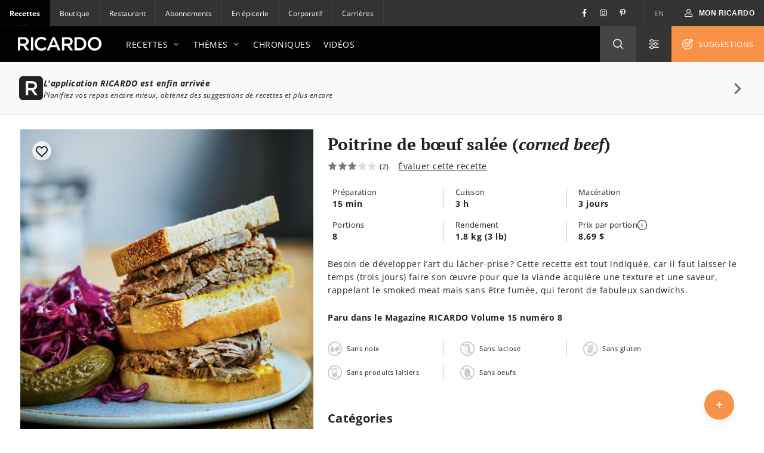

--- FILE ---
content_type: text/html; charset=UTF-8
request_url: https://www.ricardocuisine.com/recettes/8093-poitrine-de-b-uf-salee-corned-beef
body_size: 123208
content:
<!DOCTYPE html>
<html lang="fr">
    <head>

                                
        
                    <script src="https://www.gstatic.com/firebasejs/5.4.1/firebase-app.js"></script>
<script src="https://www.gstatic.com/firebasejs/5.4.1/firebase-messaging.js"></script>
<script src="https://wpn.ofsys.com/T/OFC4/WPS/9534/427/cuurL2YZbyigQUZ52p3CQ4o113UP9vj0/DI.WebPush-min.js"></script>
        
                        <title>Poitrine de bœuf salée (corned beef) | RICARDO</title>
    <meta charset="utf-8" />
    <meta http-equiv="Content-Type" content="text/html; charset=utf-8">
    <meta name="description" content="Recette de poitrine de bœuf salée (corned beef) de RICARDO." />
    <meta name="author" content="Ricardocuisine" />
    <meta name="keywords" content="sandwich, sandwichs, viande," />
    <meta name="viewport" content="width=device-width, initial-scale=1.0, minimum-scale=1.0, maximum-scale=1.0" />
    <meta name="google-site-verification" content="DLpX224OFXnmE_2xaudbyEa3PoE2NzYJjVXQCsGzOxo" />


    <meta property="og:site_name" content="Ricardo" />
    <meta property="og:url" content="https://www.ricardocuisine.com/recettes/8093-poitrine-de-b-uf-salee-corned-beef" />
    <meta property="og:type" content="website" />
    <meta property="og:title" content="Poitrine de bœuf salée (&lt;i&gt;corned beef&lt;/i&gt;) | RICARDO" />
    <meta property="og:description" content="Recette de poitrine de bœuf salée (corned beef) de RICARDO." />
    <meta property="og:image" content="https://images.ricardocuisine.com/services/recipes/petite-corned-beef.jpg" />
    <meta property="fb:admins" content="1648309544" />


    <meta name="twitter:image:src" content="https://images.ricardocuisine.com/services/recipes/petite-corned-beef.jpg" />
    <meta name="twitter:creator" content="@Ricardocuisine" />
    <meta name="twitter:site" content="@Ricardocuisine" />
    <meta name="twitter:card" content="summary_large_image" />
    <meta name="twitter:description" content="Recette de poitrine de bœuf salée (corned beef) de RICARDO." />
    <meta name="twitter:title" content="Poitrine de bœuf salée (corned beef) | RICARDO" />

    <link rel="dns-prefetch" href="https://www.ricardocuisine.com">
    <link rel="shortcut icon" type="image/x-icon" href="/favicon.ico" />
    <link rel="shortcut icon" href="/favicon.ico" />
    <link rel="apple-touch-icon" href="https://ucarecdn.com/8fa8aa5c-008e-4b56-9ddf-409f9acfd085/">
    <link rel="apple-touch-icon" sizes="72x72" href="https://ucarecdn.com/55846db9-5aba-4a6d-a1c5-bd868c9c21b0/">
    <link rel="apple-touch-icon" sizes="114x114" href="https://ucarecdn.com/75f487ce-84f8-45e2-8382-2a91040df3a2/">
    <link rel="apple-touch-icon" sizes="144x144" href="https://ucarecdn.com/e5cac828-d45e-420d-9bb7-0d278ee612c2/">
    <link rel="apple-touch-icon" sizes="180x180" href="https://ucarecdn.com/b6ae66ec-9425-4a20-b0f9-4cd00880a4ac/">
    <link rel="canonical" href="https://www.ricardocuisine.com/recettes/8093-poitrine-de-b-uf-salee-corned-beef" />
                        <link rel="alternate" href="https://www.ricardocuisine.com/recettes/8093-poitrine-de-b-uf-salee-corned-beef" hreflang="x-default" />
                    <link rel="alternate" href="https://www.ricardocuisine.com/recettes/8093-poitrine-de-b-uf-salee-corned-beef" hreflang="fr" />
                    <link rel="alternate" href="https://www.ricardocuisine.com/en/recipes/8093-corned-beef" hreflang="en" />
                    
                                    <script type='application/ld+json'>{
    "name": "Poitrine de b\u0153uf sal\u00e9e (corned beef)",
    "author": {
        "@type": "Person",
        "name": "Ricardocuisine"
    },
    "image": [
        "https://images.ricardocuisine.com/services/recipes/1x1/petite-corned-beef.jpg",
        "https://images.ricardocuisine.com/services/recipes/4x3/petite-corned-beef.jpg",
        "https://images.ricardocuisine.com/services/recipes/16x9/petite-corned-beef.jpg"
    ],
    "datePublished": "2018-07-31T15:01:35-04:00",
    "prepTime": "PT15M",
    "cookTime": "PT3H",
    "recipeIngredient": [
        "60 g \t(1/4 tasse) de sel casher",
        "30 ml \t(2 c. \u00e0 soupe) de cassonade",
        "15 ml \t(1 c. \u00e0 soupe) de poivre en grains, concass\u00e9",
        "3 kg \t(6 1/2 lb) de poitrine de b\u0153uf avec le gras (brisket)",
        "30 ml \t(2 c. \u00e0 soupe) d\u2019huile v\u00e9g\u00e9tale",
        "125 ml \t(1/2 tasse) de vin blanc",
        "30 ml \t(2 c. \u00e0 soupe) de moutarde \u00e0 l\u2019ancienne"
    ],
    "recipeInstructions": [
        {
            "@type": "HowToSection",
            "name": "Poitrine de b\u0153uf sal\u00e9e (<i>corned beef</i>)",
            "itemListElement": [
                {
                    "@type": "HowToStep",
                    "text": "Dans un bol, m\u00e9langer le sel, la cassonade et le poivre."
                },
                {
                    "@type": "HowToStep",
                    "text": "\u00c0 l\u2019aide d\u2019un couteau bien aiguis\u00e9, quadriller le gras \u00e0 la surface de la viande sans toucher la chair. Frotter le m\u00e9lange de sel sur toutes les faces. D\u00e9poser dans un plat en verre. Couvrir et r\u00e9frig\u00e9rer 3\u00a0jours. "
                },
                {
                    "@type": "HowToStep",
                    "text": "Placer la grille au centre du four. Pr\u00e9chauffer le four \u00e0 120\u00a0\u00b0C (250\u00a0\u00b0F)."
                },
                {
                    "@type": "HowToStep",
                    "text": "Rincer la viande sous l\u2019eau froide et bien l\u2019\u00e9ponger \u00e0 l\u2019aide de papier absorbant. Dans une grande cocotte ou une po\u00eale profonde allant au four \u00e0 feu \u00e9lev\u00e9, dorer la viande des deux c\u00f4t\u00e9s dans l\u2019huile, le c\u00f4t\u00e9 gras en premier. D\u00e9glacer avec le vin et r\u00e9partir la moutarde sur le c\u00f4t\u00e9 gras de la viande. Couvrir et cuire au four 3\u00a0heures ou jusqu\u2019\u00e0 ce que la viande soit tendre. Laisser ti\u00e9dir 15\u00a0minutes."
                },
                {
                    "@type": "HowToStep",
                    "text": "Sur un plan de travail, trancher finement la viande dans le sens contraire du grain. D\u00e9licieux en sandwich avec du pain de seigle et de la moutarde pr\u00e9par\u00e9e, une <a href=\"https://www.ricardocuisine.com/recettes/8094-salade-de-chou-rouge\"target=\"_blank\">salade de chou rouge</a> et des\u00a0cornichons."
                }
            ]
        }
    ],
    "recipeYield": "8 portion(s)",
    "aggregateRating": {
        "@type": "AggregateRating",
        "ratingValue": 3,
        "ratingCount": 2,
        "bestRating": "5",
        "worstRating": "1"
    },
    "description": "Besoin de d\u00e9velopper l\u2019art du l\u00e2cher-prise\u2009? Cette recette est tout indiqu\u00e9e, car il faut laisser le temps (trois jours) faire son \u0153uvre\u00a0pour que la viande acqui\u00e8re une texture et une saveur, rappelant le smoked meat mais sans \u00eatre fum\u00e9e, qui feront de fabuleux sandwichs.",
    "recipeCategory": "Plats principaux",
    "recipeSubCategories": [
        "Boeuf",
        "Sandwichs",
        "Comfort food",
        "Vin"
    ],
    "keywords": "sandwich, sandwichs, viande,",
    "totalTime": "PT3H15M",
    "review": [
        {
            "@type": "Review",
            "datePublished": "2022-05-07",
            "description": "Tr\u00e8s d\u00e9\u00e7u, viande dure, pas de gout, a ne pas refaire !",
            "author": {
                "@type": "Person",
                "name": "Anonymous"
            }
        },
        {
            "@type": "Review",
            "datePublished": "2019-10-17",
            "description": "On per\u00e7oit le grain de la viande comment?",
            "author": {
                "@type": "Person",
                "name": "Anonymous"
            }
        }
    ],
    "video": [
        {
            "@type": "VideoObject",
            "name": "Les diff\u00e9rentes tasses \u00e0 mesurer",
            "description": "Les diff\u00e9rentes tasses \u00e0 mesurer",
            "thumbnailUrl": [
                "https://images.ricardocuisine.com/services/videos/20910364085232f213496d2.jpg"
            ],
            "uploadDate": "2013-09-13T00:00:00-04:00",
            "contentUrl": "https://cdn.jwplayer.com/v2/media/5DL9juN3"
        }
    ],
    "tags": [
        "meal-type_lunch",
        "meal-type_main-dish",
        "dish-type_sandwiches-wraps",
        "theme_comfort-food",
        "diet_dairy-free-diet",
        "diet_egg-free-diet",
        "diet_gluten-free-diet",
        "diet_lactose-free-diet",
        "diet_nut-free-diet",
        "topics_lifestyle_wine-alcohol_wine",
        "food-habit_carnivorous",
        "diet_groundnut-free-diet",
        "ingredient_regime_not-vegetarian",
        "ingredient_regime_not-vegan"
    ],
    "@context": "http://schema.org",
    "@type": "Recipe",
    "@graph": [
        {
            "@type": "WebSite",
            "url": "https://www.ricardocuisine.com/",
            "name": "Ricardo",
            "description": "Cuisinez comme un chef gr\u00e2ce aux recettes et menus de Ricardo. Ma\u00eetrisez les techniques de la cuisine avec les chroniques culinaires et les astuces en vid\u00e9os."
        }
    ]
}</script>
                    
            
<script>
  window.dataLayer = window.dataLayer || [];
  function gtag(){ dataLayer.push(arguments); }
  gtag('consent', 'default', {
    'ad_storage': 'denied',
    'ad_user_data': 'denied',
    'ad_personalization': 'denied',
    'analytics_storage': 'denied',
    'functionality_storage': 'denied',
    'personalization_storage': 'denied',
    'security_storage': 'denied'
  });
</script>

<script type="text/javascript">window.gdprAppliesGlobally=false;(function(){function n(e){if(!window.frames[e]){if(document.body&&document.body.firstChild){var t=document.body;var r=document.createElement("iframe");r.style.display="none";r.name=e;r.title=e;t.insertBefore(r,t.firstChild)}else{setTimeout(function(){n(e)},5)}}}function e(r,a,o,c,s){function e(e,t,r,n){if(typeof r!=="function"){return}if(!window[a]){window[a]=[]}var i=false;if(s){i=s(e,n,r)}if(!i){window[a].push({command:e,version:t,callback:r,parameter:n})}}e.stub=true;e.stubVersion=2;function t(n){if(!window[r]||window[r].stub!==true){return}if(!n.data){return}var i=typeof n.data==="string";var e;try{e=i?JSON.parse(n.data):n.data}catch(t){return}if(e[o]){var a=e[o];window[r](a.command,a.version,function(e,t){var r={};r[c]={returnValue:e,success:t,callId:a.callId};n.source.postMessage(i?JSON.stringify(r):r,"*")},a.parameter)}}if(typeof window[r]!=="function"){window[r]=e;if(window.addEventListener){window.addEventListener("message",t,false)}else{window.attachEvent("onmessage",t)}}}e("__tcfapi","__tcfapiBuffer","__tcfapiCall","__tcfapiReturn");n("__tcfapiLocator");(function(e,t){var r=document.createElement("link");r.rel="preconnect";r.as="script";var n=document.createElement("link");n.rel="dns-prefetch";n.as="script";var i=document.createElement("link");i.rel="preload";i.as="script";var a=document.createElement("script");a.id="spcloader";a.type="text/javascript";a["async"]=true;a.charset="utf-8";var o="https://sdk.privacy-center.org/"+e+"/loader.js?target_type=notice&target="+t;if(window.didomiConfig&&window.didomiConfig.user){var c=window.didomiConfig.user;var s=c.country;var d=c.region;if(s){o=o+"&country="+s;if(d){o=o+"&region="+d}}}r.href="https://sdk.privacy-center.org/";n.href="https://sdk.privacy-center.org/";i.href=o;a.src=o;var f=document.getElementsByTagName("script")[0];f.parentNode.insertBefore(r,f);f.parentNode.insertBefore(n,f);f.parentNode.insertBefore(i,f);f.parentNode.insertBefore(a,f)})("2b6c5468-5123-4fe9-90db-77c579aa574c","7mnWwdRj")})();</script>

<script>(function(w,d,s,l,i){w[l]=w[l]||[];w[l].push({'gtm.start':
      new Date().getTime(),event:'gtm.js'});var f=d.getElementsByTagName(s)[0],
    j=d.createElement(s),dl=l!='dataLayer'?'&l='+l:'';j.async=true;j.src=
    '//www.googletagmanager.com/gtm.js?id='+i+dl;f.parentNode.insertBefore(j,f);
  })(window,document,'script','dataLayer','GTM-NLHDPH');</script>
<!-- End Google Tag Manager -->

<script type="text/javascript">
  var d = new Date();
  d.setTime(d.getTime() + (30*24*60*60*1000));
  var expires = "expires="+d.toUTCString();
  document.cookie = "ricardolang=en; "+expires+"; path=/";

  // Begin comScore Tag
  var _comscore = _comscore || [];
  _comscore.push({ c1: "2", c2: "18420128",
    options: {
      enableFirstPartyCookie: true
    }
  });

  (function() {
    var s = document.createElement("script"), el = document.getElementsByTagName("script")[0]; s.async = true;
    s.src = "https://sb.scorecardresearch.com/cs/18420128/beacon.js";
    el.parentNode.insertBefore(s, el);
  })();
  // End comScore Tag
</script>

<noscript>
    <img src=https://sb.scorecardresearch.com/p?c1=2&amp;c2=18420128&amp;cv=3.6.0&amp;cj=1>
</noscript>

        <meta name="p:domain_verify" content="bfdf5372ca248009176bb723e834b617">

                
        <script src="/build/ui-client/index.es.38e2653e.js" type="module"></script>
        <link href="/build/ui-legacy/index.424e7ceb.css" rel="stylesheet">
        <link href="/build/ui-legacy/print.174ce6c1.css" rel="stylesheet" media="print">
        <link href="/build/ui-library/index.a83dbb27.css" rel="stylesheet">
        
        <script>
                    window.webUserId = null;
        </script>

                
        <style>
            /* Fix on images rendering blurriness on chrome for MacOS */

            /* Chrome version 29 and above */
            @media screen and (-webkit-min-device-pixel-ratio:0)
            and (min-resolution:.001dpcm) {
                img.image-crisp{ image-rendering: -webkit-optimize-contrast; }
            }

            /* Chrome version 22-28 */
            @media screen and(-webkit-min-device-pixel-ratio:0) {
                img.image-cris { -chrome-:only (;
                    image-rendering: -webkit-optimize-contrast;
                );}
            }
        </style>

        <script async defer crossorigin="anonymous" src="https://connect.facebook.net/en_US/sdk.js"></script>
        <script>
        window.fbAsyncInit = function() {
            FB.init({
            appId            : '116979038343062',
            autoLogAppEvents : true,
            xfbml            : true,
            version          : 'v11.0'
            });
        };
        </script>

          <script src="/js/translations.38e26548.js"></script>
  <script src="/js/routes.38e26548.js"></script>
  <script src="/js/ads.38e26548.js"></script>

<script>
        window.ricardo_assets_base = "https://www.ricardocuisine.com/build/"
  </script>

  <script src="https://rdc.m32.media/madops.min.js"></script>

<script src="//www.ricardocuisine.com/js/ads"></script>

<script type="text/javascript">
  window.ricardo_ads.dfpLabel = 'recipe';
</script>

<script>
  var ricardo_advertising_data = {
      permanenceKey: "",
      target: "iga_poivrons;ingredient_boeuf;ingredient_sucre;plats_principaux;Sandwich;sunrise_tofu_ete;theme_comfort_food;"
  };
  var ricardo_target_tags = ricardo_advertising_data.target;
</script>


<script src="https://s3.us-west-2.amazonaws.com/application-mia-player-prod.rubiconproject.com/pub.js" data-publisher-id="66170"></script>


                    <meta name="mobile-web-app-capable" content="yes" />
            <meta name="apple-mobile-web-app-capable" content="yes">
            <meta name="apple-mobile-web-app-status-bar-style" content="default">
            <link rel="manifest" href="/manifest.json" crossorigin="use-credentials">

            <script>
if ('serviceWorker' in navigator) {
  navigator.serviceWorker.register('/serviceWorker.js').then(registration => {
    /**
      * registration.installing: the installing worker, or undefined
      * registration.waiting: the waiting worker, or undefined
      * registration.active: the active worker, or undefined
      */
    registration.addEventListener('updatefound', () => {
      const newWorker = registration.installing;
      /**
        * newWorker.state:
        * "installing": the install event has fired, but not yet complete
        * "installed"  - install complete
        * "activating" - the activate event has fired, but not yet complete
        * "activated"  - fully active
        * "redundant"  - discarded. Either failed install, or it's been replaced by a newer version
        */

      newWorker.addEventListener('statechange', () => {
        if (registration.waiting) {
          // if there's an existing controller (previous Service Worker), post a message to set the new one as active
          if (navigator.serviceWorker.controller) {
            registration.waiting.postMessage('SKIP_WAITING');
          }
          // else there is no previous Service Worker so its the first install, nothing to do
        }
      });
    });

    let refreshing = false;
    navigator.serviceWorker.addEventListener('controllerchange', () => {
      if (!refreshing) {
        // This fires when the service worker controlling this page changes, eg a new worker has skipped waiting and become the new active worker.
        window.location.reload();
        window.localStorage.setItem('ricardo.app.sw_update', JSON.stringify(new Date().getTime()));
        refreshing = true;
      }
    });
  });

  window.addEventListener('load', () => {
    const t = new Date().getTime();
    if (t >= JSON.parse(window.localStorage.getItem('ricardo.app.sw_update') || '0')) {
      window.localStorage.removeItem('ricardo.app.sw_update');
      document.dispatchEvent(new CustomEvent('appReady'));
    }
  });
}
</script>            </head>
    <body class="  ">
                    <script>
  if (window.matchMedia("(display-mode: standalone)").matches || navigator.standalone) {
    document.body.classList.add('l-body', 'l-body--app');
  }
</script>        
                <!-- Google Tag Manager -->
        <noscript><iframe src="//www.googletagmanager.com/ns.html?id=GTM-NLHDPH"
        height="0" width="0" style="display:none;visibility:hidden"></iframe></noscript>
        <!-- End Google Tag Manager -->
        <div data-m32-ad data-options='{"out-of-page":true,"dfpId":"58464579","dfpAdUnitPath":"Ricardo-fr/Recettes"}'></div>
        <div class="wrapper" id="top">
                                                
        
  
  <div 
    class="c-advertisement__parent c-advertisement__catfish-parent"
    data-react-app='advertisement'
    data-react-app-props='{&quot;className&quot;:&quot;c-advertisement__catfish &quot;,&quot;responsiveSizes&quot;:{&quot;mobile&quot;:&quot;banner&quot;},&quot;position&quot;:1}'
  ></div>

                            
                            <div class="wrapHeader">
            

<div class="topbar">
                
    <div class="activsite">Recettes <i class="far fa-chevron-down">&nbsp;</i></div>

    <nav class="topbar topbar__nav">
        <ul class="menu">
                    <li class="active"><a href="/">Recettes</a></li>
                    <li ><a href="https://boutique.ricardocuisine.com/fr/">Boutique</a></li>
                    <li ><a href="https://cafericardo.com">Restaurant</a></li>
                    <li ><a href="/abonnements">Abonnements</a></li>
                    <li ><a href="/enepicerie">En épicerie</a></li>
                    <li ><a href="https://corporicardo.com">Corporatif</a></li>
                    <li ><a href="/carrieres">Carrières</a></li>
                </ul>
    </nav>
    <script>
        document.addEventListener("DOMContentLoaded", function() {
            document.querySelector('.activsite').addEventListener('click', function(e) {
                this.closest('.topbar').classList.toggle('topbar-visible');
            });
        });
    </script>
    <nav class="topbar topbar__utils">
        <div class="topbar topbar__social">
            <a href="https://www.facebook.com/ricardocuisine/" class="social__btn social__btn-fb"><i class="i-Facebook i-icon c-icon"></i></a>
            <a href="https://www.instagram.com/ricardocuisine/" class="social__btn social__btn-ig"><i class="i-Instagram i-icon c-icon"></i></a>
            <a href="https://www.pinterest.ca/ricardocuisine/" class="social__btn social__btn-pin"><i class="i-Pinterest i-icon c-icon"></i></a>
        </div>
        <ul class="menu">
            <li>
                <a href="/en/recipes/8093-corned-beef">EN</a>
            </li>
        </ul>
        <div class="menu__account">
            
<div id='user-navigation' class="userNav">
    <a href="#userConnect" class="btn-mon-espace loggedin fancybox-user-connected" data-id="userConnect" data-action="popover" data-placement="bottom-link">
        <i class="i-icon i-User c-icon c-user-icon ico"></i><span id="user-first-name"></span><!-- &nbsp;<span id="user-last-name"></span>--><i class="ico i-icon i-Chevron-Down"></i>
    </a>
    <div id="userConnect" class="popover bottom-link userConnect">
        <div class="arrow"></div>
        <div id="userConnectContent" class="popover-inner userConnectContent c-react-app">
            <div class="popover-content t-title t-title--xsmall t-typo--regular">
                <ul>
                    <li><a href="//www.ricardocuisine.com/mon-espace/mon-profil" rel="nofollow" class="edit-profile">
                        <span class="i-icon i-User c-icon"></span>Mon profil
                    </a></li>
                    <li><a href="//www.ricardocuisine.com/mon-espace/mes-recettes" rel="nofollow">
                        <span class="i-icon i-Filled-Heart c-icon"></span>Mes recettes
                    </a></li>
                                        <li><a href="//www.ricardocuisine.com/mon-espace/mon-menu" rel="nofollow">
                        <span class="i-icon i-Calendar c-icon"></span>Mon menu
                    </a></li>
                                        <li><a href="//www.ricardocuisine.com/mon-espace/ma-liste-d-epicerie" rel="nofollow">
                        <span class="i-icon i-List-Check c-icon"></span>Ma liste d&#039;épicerie
                    </a></li>
                    <li><a href="//www.ricardocuisine.com/deconnexion" rel="nofollow">
                        <span class="i-icon i-Logout c-icon"></span>Déconnexion
                    </a></li>
                </ul>
            </div>
        </div>
    </div>
    <button class="btn-mon-espace notloggedin react-bus-publisher" data-bus-event="Authentification.OpenLogin"><i class="i-icon i-User c-icon c-user-ico ico"></i><span>Mon RICARDO</span></button>
</div>
        </div>
    </nav>
</div>
    
            <header id="header" class="main-header" role="banner">
    <div class="top-header">
        <div class="innerWrap">
            <a href="//www.ricardocuisine.com/" class="brand__logo">
                <img src="/build/ui-legacy/assets/img/logo-ricardo-black-2x.png" alt="Ricardocuisine.com" width="140" height="23">
            </a>
            <div class="main-nav">
                <a id="nav-princ-btn" class="btn-nav-princ"><span>Ouvrir la navigation principale</span></a>
                <nav id="nav-princ" class="nav-princ">
                    <ul class="menu">
                                                                        <li class="first expanded">
                                                            <a href="/recettes">Recettes<i class="i-icon c-icon i-Chevron-Down nav-princ__arrow" aria-hidden="true"></i></a>
                                                                                                                                                            <ul class="menu lvl2">
                                                                                                                                    <li class="first expanded selected">
                                                                                            <a href="/recettes/plats-principaux">Plats principaux<i class="i-icon c-icon i-Chevron-Down nav-princ__arrow" aria-hidden="true"></i></a>
                                                <ul class="menu lvl3">
                                                                                                                                                                                                                                        <li class="first leaf">
                                                                                                                        <a href="/recettes/plats-principaux/agneau">Agneau</a>
                                                            </li>
                                                                                                                                                                                    <li class="leaf">
                                                                                                                        <a href="/recettes/plats-principaux/boeuf">Boeuf</a>
                                                            </li>
                                                                                                                                                                                    <li class="leaf">
                                                                                                                        <a href="/recettes/plats-principaux/canard">Canard</a>
                                                            </li>
                                                                                                                                                                                    <li class="leaf">
                                                                                                                        <a href="/recettes/plats-principaux/dejeuners-brunch">Déjeuners/brunch</a>
                                                            </li>
                                                                                                                                                                                    <li class="leaf">
                                                                                                                        <a href="/recettes/plats-principaux/dinde">Dinde</a>
                                                            </li>
                                                                                                                                                                                    <li class="leaf">
                                                                                                                        <a href="/recettes/plats-principaux/fondues">Fondues</a>
                                                            </li>
                                                                                                                                                                                    <li class="leaf">
                                                                                                                        <a href="/recettes/plats-principaux/fruits-de-mer">Fruits de mer</a>
                                                            </li>
                                                                                                                                                                                    <li class="leaf">
                                                                                                                        <a href="/recettes/plats-principaux/gibier">Gibier</a>
                                                            </li>
                                                                                                                                                                                    <li class="leaf">
                                                                                                                        <a href="/recettes/plats-principaux/legumineuses">Légumineuses</a>
                                                            </li>
                                                                                                                                                                                    <li class="leaf">
                                                                                                                        <a href="/recettes/plats-principaux/oeufs">Oeufs</a>
                                                            </li>
                                                                                                                                                                                    <li class="leaf">
                                                                                                                        <a href="/recettes/plats-principaux/oies-pintades-et-autres-volailles">Oies, pintades et autres volailles</a>
                                                            </li>
                                                                                                                                                                                    <li class="leaf">
                                                                                                                        <a href="/recettes/plats-principaux/orge-et-quinoa">Orge et quinoa</a>
                                                            </li>
                                                                                                                                                                                    <li class="leaf">
                                                                                                                        <a href="/recettes/plats-principaux/pates-alimentaires">Pâtes alimentaires</a>
                                                            </li>
                                                                                                                                                                                    <li class="leaf">
                                                                                                                        <a href="/recettes/plats-principaux/poissons">Poissons</a>
                                                            </li>
                                                                                                                                                                                    <li class="leaf">
                                                                                                                        <a href="/recettes/plats-principaux/porc">Porc</a>
                                                            </li>
                                                                                                                                                                                    <li class="leaf">
                                                                                                                        <a href="/recettes/plats-principaux/poulet">Poulet</a>
                                                            </li>
                                                                                                                                                                                    <li class="leaf">
                                                                                                                        <a href="/recettes/plats-principaux/quiches-et-tartes-salees">Quiches et tartes salées</a>
                                                            </li>
                                                                                                                                                                                    <li class="leaf">
                                                                                                                        <a href="/recettes/plats-principaux/risotto">Risotto</a>
                                                            </li>
                                                                                                                                                                                    <li class="leaf">
                                                                                                                        <a href="/recettes/plats-principaux/riz">Riz</a>
                                                            </li>
                                                                                                                                                                                    <li class="leaf">
                                                                                                                        <a href="/recettes/plats-principaux/sandwichs">Sandwichs</a>
                                                            </li>
                                                                                                                                                                                    <li class="leaf">
                                                                                                                        <a href="/recettes/plats-principaux/tofu-soya-et-cie">Tofu, soya et Cie</a>
                                                            </li>
                                                                                                                                                                                    <li class="leaf">
                                                                                                                        <a href="/recettes/plats-principaux/veau">Veau</a>
                                                            </li>
                                                                                                                                                                                    <li class="last leaf">
                                                                                                                        <a href="/recettes/plats-principaux/vegetarien">Végétarien</a>
                                                            </li>
                                                                                                                                                            </ul>
                                            </li>
                                                                                                                                    <li class="expanded">
                                                                                            <a href="/recettes/entrees">Entrées<i class="i-icon c-icon i-Chevron-Down nav-princ__arrow" aria-hidden="true"></i></a>
                                                <ul class="menu lvl3">
                                                                                                                                                                                                                                        <li class="first leaf">
                                                                                                                        <a href="/recettes/entrees/boissons-et-cocktails-alcoolises">Boissons et cocktails alcoolisés</a>
                                                            </li>
                                                                                                                                                                                    <li class="leaf">
                                                                                                                        <a href="/recettes/entrees/boissons-et-cocktails-sans-alcool">Boissons et cocktails sans alcool</a>
                                                            </li>
                                                                                                                                                                                    <li class="leaf">
                                                                                                                        <a href="/recettes/entrees/bouchees">Bouchées</a>
                                                            </li>
                                                                                                                                                                                    <li class="leaf">
                                                                                                                        <a href="/recettes/entrees/conserves-et-ketchups">Conserves et ketchups</a>
                                                            </li>
                                                                                                                                                                                    <li class="leaf">
                                                                                                                        <a href="/recettes/entrees/entree">Entrées</a>
                                                            </li>
                                                                                                                                                                                    <li class="leaf">
                                                                                                                        <a href="/recettes/entrees/legumes-et-gratins">Légumes et gratins</a>
                                                            </li>
                                                                                                                                                                                    <li class="leaf">
                                                                                                                        <a href="/recettes/entrees/marinades-pour-bbq">Marinades pour BBQ</a>
                                                            </li>
                                                                                                                                                                                    <li class="leaf">
                                                                                                                        <a href="/recettes/entrees/mayonnaises-et-vinaigrettes">Mayonnaises et vinaigrettes</a>
                                                            </li>
                                                                                                                                                                                    <li class="leaf">
                                                                                                                        <a href="/recettes/entrees/pains-sales">Pains salés</a>
                                                            </li>
                                                                                                                                                                                    <li class="leaf">
                                                                                                                        <a href="/recettes/entrees/salades">Salades</a>
                                                            </li>
                                                                                                                                                                                    <li class="leaf">
                                                                                                                        <a href="/recettes/entrees/sauces-beurres-et-pestos">Sauces, beurres et pestos</a>
                                                            </li>
                                                                                                                                                                                    <li class="leaf">
                                                                                                                        <a href="/recettes/entrees/soupes-et-potages">Soupes et potages</a>
                                                            </li>
                                                                                                                                                                                    <li class="last leaf">
                                                                                                                        <a href="/recettes/entrees/trempettes-et-tartinades-salees">Trempettes et tartinades salées</a>
                                                            </li>
                                                                                                                                                            </ul>
                                            </li>
                                                                                                                                    <li class="expanded">
                                                                                            <a href="/recettes/desserts">Desserts<i class="i-icon c-icon i-Chevron-Down nav-princ__arrow" aria-hidden="true"></i></a>
                                                <ul class="menu lvl3">
                                                                                                                                                                                                                                        <li class="first leaf">
                                                                                                                        <a href="/recettes/desserts/barres-et-carres">Barres et carrés</a>
                                                            </li>
                                                                                                                                                                                    <li class="leaf">
                                                                                                                        <a href="/recettes/desserts/biscuits">Biscuits</a>
                                                            </li>
                                                                                                                                                                                    <li class="leaf">
                                                                                                                        <a href="/recettes/desserts/bonbons-chocolats-et-friandises">Bonbons, chocolat et friandises</a>
                                                            </li>
                                                                                                                                                                                    <li class="leaf">
                                                                                                                        <a href="/recettes/desserts/brownies">Brownies</a>
                                                            </li>
                                                                                                                                                                                    <li class="leaf">
                                                                                                                        <a href="/recettes/desserts/confitures-et-tartinades-sucrees">Confitures et tartinades sucrées</a>
                                                            </li>
                                                                                                                                                                                    <li class="leaf">
                                                                                                                        <a href="/recettes/desserts/cremes-desserts-mousse-et-meringues">Crèmes dessert, mousses et meringues</a>
                                                            </li>
                                                                                                                                                                                    <li class="leaf">
                                                                                                                        <a href="/recettes/desserts/crepes-et-pancakes">Crêpes et pancakes</a>
                                                            </li>
                                                                                                                                                                                    <li class="leaf">
                                                                                                                        <a href="/recettes/desserts/croustades-et-croustillants">Croustades et croustillants</a>
                                                            </li>
                                                                                                                                                                                    <li class="leaf">
                                                                                                                        <a href="/recettes/desserts/cupcakes">Cupcakes</a>
                                                            </li>
                                                                                                                                                                                    <li class="leaf">
                                                                                                                        <a href="/recettes/desserts/desserts-glaces">Desserts glacés</a>
                                                            </li>
                                                                                                                                                                                    <li class="leaf">
                                                                                                                        <a href="/recettes/desserts/fruits">Fruits</a>
                                                            </li>
                                                                                                                                                                                    <li class="leaf">
                                                                                                                        <a href="/recettes/desserts/gateaux">Gâteaux</a>
                                                            </li>
                                                                                                                                                                                    <li class="leaf">
                                                                                                                        <a href="/recettes/desserts/muffins-et-pains-desserts">Muffins et pains desserts</a>
                                                            </li>
                                                                                                                                                                                    <li class="leaf">
                                                                                                                        <a href="/recettes/desserts/patisseries">Pâtisseries</a>
                                                            </li>
                                                                                                                                                                                    <li class="leaf">
                                                                                                                        <a href="/recettes/desserts/poudings-et-tapiocas">Poudings et tapiocas</a>
                                                            </li>
                                                                                                                                                                                    <li class="leaf">
                                                                                                                        <a href="/recettes/desserts/tartes">Tartes</a>
                                                            </li>
                                                                                                                                                                                    <li class="last leaf">
                                                                                                                        <a href="/recettes/desserts/yogourts-et-fromages">Yogourts et fromages</a>
                                                            </li>
                                                                                                                                                            </ul>
                                            </li>
                                                                                                                                    <li class="last expanded">
                                                                                            <a href="/recettes/ingredients">Ingrédients<i class="i-icon c-icon i-Chevron-Down nav-princ__arrow" aria-hidden="true"></i></a>
                                                <ul class="menu lvl3">
                                                                                                                                                                                                                                        <li class="first leaf">
                                                                                                                        <a href="/recettes/ingredients/agneau">Agneau</a>
                                                            </li>
                                                                                                                                                                                    <li class="leaf">
                                                                                                                        <a href="/recettes/ingredients/boeuf">Boeuf</a>
                                                            </li>
                                                                                                                                                                                    <li class="leaf">
                                                                                                                        <a href="/recettes/ingredients/canard">Canard</a>
                                                            </li>
                                                                                                                                                                                    <li class="leaf">
                                                                                                                        <a href="/recettes/ingredients/canneberges">Canneberges</a>
                                                            </li>
                                                                                                                                                                                    <li class="leaf">
                                                                                                                        <a href="/recettes/ingredients/chocolat">Chocolat</a>
                                                            </li>
                                                                                                                                                                                    <li class="leaf">
                                                                                                                        <a href="/recettes/ingredients/creme">Crème</a>
                                                            </li>
                                                                                                                                                                                    <li class="leaf">
                                                                                                                        <a href="/recettes/ingredients/crevettes">Crevettes</a>
                                                            </li>
                                                                                                                                                                                    <li class="leaf">
                                                                                                                        <a href="/recettes/ingredients/dinde">Dinde</a>
                                                            </li>
                                                                                                                                                                                    <li class="leaf">
                                                                                                                        <a href="/recettes/ingredients/fromages">Fromages</a>
                                                            </li>
                                                                                                                                                                                    <li class="leaf">
                                                                                                                        <a href="/recettes/ingredients/fruits">Fruits</a>
                                                            </li>
                                                                                                                                                                                    <li class="leaf">
                                                                                                                        <a href="/recettes/ingredients/gibier">Gibier</a>
                                                            </li>
                                                                                                                                                                                    <li class="leaf">
                                                                                                                        <a href="/recettes/ingredients/homard">Homard</a>
                                                            </li>
                                                                                                                                                                                    <li class="leaf">
                                                                                                                        <a href="/recettes/ingredients/legumes">Légumes</a>
                                                            </li>
                                                                                                                                                                                    <li class="leaf">
                                                                                                                        <a href="/recettes/ingredients/legumineuses">Légumineuses</a>
                                                            </li>
                                                                                                                                                                                    <li class="leaf">
                                                                                                                        <a href="/recettes/ingredients/miel">Miel</a>
                                                            </li>
                                                                                                                                                                                    <li class="leaf">
                                                                                                                        <a href="/recettes/ingredients/oeufs">Oeufs</a>
                                                            </li>
                                                                                                                                                                                    <li class="leaf">
                                                                                                                        <a href="/recettes/ingredients/pates">Pâtes</a>
                                                            </li>
                                                                                                                                                                                    <li class="leaf">
                                                                                                                        <a href="/recettes/ingredients/poisson">Poisson</a>
                                                            </li>
                                                                                                                                                                                    <li class="leaf">
                                                                                                                        <a href="/recettes/ingredients/porc">Porc</a>
                                                            </li>
                                                                                                                                                                                    <li class="leaf">
                                                                                                                        <a href="/recettes/ingredients/poulet">Poulet</a>
                                                            </li>
                                                                                                                                                                                    <li class="leaf">
                                                                                                                        <a href="/recettes/ingredients/saumon">Saumon</a>
                                                            </li>
                                                                                                                                                                                    <li class="leaf">
                                                                                                                        <a href="/recettes/ingredients/tofu">Tofu</a>
                                                            </li>
                                                                                                                                                                                    <li class="last leaf">
                                                                                                                        <a href="/recettes/ingredients/veau">Veau</a>
                                                            </li>
                                                                                                                                                            </ul>
                                            </li>
                                                                            </ul>
                                                                                                </li>
                                                                                                        <li class="expanded">
                                <a href="/themes">Thèmes<i class="i-icon c-icon i-Chevron-Down nav-princ__arrow" aria-hidden="true"></i></a>
                                                                                                                                                            <ul class="menu lvl3">
                                                                                                                        <li class="first leaf">
                                                                                <a href="/themes/30-minutes">30 minutes</a>
                                        </li>
                                                                                                                        <li class="leaf">
                                                                                <a href="/themes/cuisine-tele">Cuisiné à la télé</a>
                                        </li>
                                                                                                                        <li class="leaf">
                                                                                <a href="/themes/comfort-food">Comfort food</a>
                                        </li>
                                                                                                                        <li class="leaf">
                                                                                <a href="/themes/dejeuners-et-brunchs">Déjeuners et brunchs</a>
                                        </li>
                                                                                                                        <li class="leaf">
                                                                                <a href="/themes/fait-maison">Fait maison</a>
                                        </li>
                                                                                                                        <li class="leaf">
                                                                                <a href="/themes/recettes-isabelle">Les recettes d&#039;Isabelle</a>
                                        </li>
                                                                                                                        <li class="leaf">
                                                                                <a href="/themes/manger-local">Manger local</a>
                                        </li>
                                                                                                                        <li class="leaf">
                                                                                <a href="/themes/le-meilleur">Nos meilleures recettes</a>
                                        </li>
                                                                                                                        <li class="leaf">
                                                                                <a href="/themes/petits-prix">Petits prix</a>
                                        </li>
                                                                                                                        <li class="leaf">
                                                                                <a href="/themes/recettes-de-semaine">Recettes de semaine</a>
                                        </li>
                                                                                                                        <li class="leaf">
                                                                                <a href="/themes/recettes-du-plus-recent-magazine">Recettes du plus récent magazine</a>
                                        </li>
                                                                                                                        <li class="leaf">
                                                                                <a href="/themes/sante">Santé / Choix sain</a>
                                        </li>
                                                                                                                        <li class="leaf">
                                                                                <a href="/themes/vegetalien">Végétalien</a>
                                        </li>
                                                                                                                        <li class="leaf">
                                                                                <a href="/themes/vegetarien">Végétarien</a>
                                        </li>
                                                                                                                        <li class="leaf">
                                                                                <a href="/themes/zero-gaspillage">Zéro gaspillage</a>
                                        </li>
                                                                                                                        <li class="last leaf">
                                                                                <a href="/themes">Voir tous les thèmes</a>
                                        </li>
                                                                        </ul>
                                                                                                </li>
                                                                                                        <li class="collapsed">
                                    <a href="/chroniques">Chroniques</a>
                                                                                                                </li>
                                                                        <li class="last leaf">
                                                            <a href="/videos">Vidéos</a>
                                                                                                                </li>
                                        </ul>
                </nav>
            </div>
            <div class="main-nav__tools">
                                <div data-react-app="searchInput" data-react-app-props="{&quot;expandsHorizontally&quot;:true}" class="search-input"></div>
            </div>
        </div>
    </div>
</header>
        <div data-react-app="searchInput"></div>
</div>
            
            <div data-react-app="installationBanner"></div>
                                                <div data-react-app="appTopBar" class="c-top-bar-wrapper c-top-bar-wrapper--in"></div>
                                                                        
        
  
  <div 
    class="c-advertisement__parent c-advertisement__sticky"
    data-react-app='advertisement'
    data-react-app-props='{&quot;className&quot;:&quot;c-advertisement__banner c-advertisement__banner-top&quot;,&quot;responsiveSizes&quot;:{&quot;desktop&quot;:&quot;bannerXL&quot;,&quot;tablet&quot;:&quot;bannerXL&quot;},&quot;position&quot;:1}'
  ></div>

                                                                    
            
            <div id="content-wrapper">
                                    <div class="l-wrapper l-wrapper__content">
                                                <div id="main" role="main" class="wrapMain">
                            <div class="c-react-app c-recipe l-container l-container--medium" itemscope itemtype="https://schema.org/WebPage">
    <div data-react-app="recipe" data-react-app-props="{&quot;recipeId&quot;:8093,&quot;recipeTitle&quot;:&quot;Poitrine de b\u0153uf sal\u00e9e (&lt;i&gt;corned beef&lt;\/i&gt;)&quot;,&quot;isTada&quot;:false,&quot;isAdvertisement&quot;:false,&quot;publication&quot;:{&quot;exclusivityBoxTitle&quot;:&quot;&quot;,&quot;exclusivityBoxSurtitle&quot;:&quot;&quot;,&quot;exclusivityBoxDescription&quot;:&quot;&quot;,&quot;exclusivityBoxSubscribeButton&quot;:false,&quot;exclusivityBoxUnblockButton&quot;:false,&quot;exclusivityEcommerceLandingPage&quot;:&quot;&quot;,&quot;ecommerceProducts&quot;:[],&quot;grouping&quot;:null}}"></div>
    <div class="c-widget-anchor" data-react-app="widgetActions" data-react-app-props="{&quot;objectType&quot;:&quot;recipe&quot;,&quot;objectId&quot;:8093,&quot;title&quot;:&quot;Poitrine de b\u0153uf sal\u00e9e (&lt;i&gt;corned beef&lt;\/i&gt;)&quot;,&quot;source&quot;:&quot;recipe&quot;,&quot;isTada&quot;:false}"></div>
  <div class="c-recipe__header l-grid">
    <div class="c-recipe__item c-recipe__picture">
              
<div class="c-recipe-picture" data-react-app="recipePictureActions" data-react-app-props="{&quot;recipeId&quot;:8093,&quot;title&quot;:&quot;Poitrine de b\u0153uf sal\u00e9e (&lt;i&gt;corned beef&lt;\/i&gt;)&quot;,&quot;isTada&quot;:false}">
        <img
          srcset="https://images.ricardocuisine.com/services/recipes/496x670_petite-corned-beef.jpg 1x, https://images.ricardocuisine.com/services/recipes/992x1340_petite-corned-beef.jpg 2x"
              src="https://images.ricardocuisine.com/services/recipes/petite-corned-beef.jpg"
              alt="Poitrine de bœuf salée (corned beef)"
              itemprop="primaryImageOfPage"
      >
  </div>
          </div>
    <div class="c-recipe__item c-recipe__badge  c-recipe__item--hidden">
                </div>
    <div class="c-recipe__item c-recipe__sponsor  c-recipe__item--hidden">
        </div>
    <div class="c-recipe__item c-recipe__heading">
      <h1 class="c-recipe__heading-title">
  <span class="t-title t-title--xlarge t-typo--serif">Poitrine de bœuf salée (<i>corned beef</i>)</span>
</h1>
<div class="c-recipe__rating">
  <a href="#comments" class="c-rating scrollToTarget">
          <div class="c-rating__star ">
        <span class="i-icon i-star c-icon"></span>
      </div>
          <div class="c-rating__star ">
        <span class="i-icon i-star c-icon"></span>
      </div>
          <div class="c-rating__star  c-rating__star--selected">
        <span class="i-icon i-star c-icon"></span>
      </div>
          <div class="c-rating__star  c-rating__star--selected">
        <span class="i-icon i-star c-icon"></span>
      </div>
          <div class="c-rating__star  c-rating__star--selected">
        <span class="i-icon i-star c-icon"></span>
      </div>
      </a>
  <div class="c-recipe__rating-count">(2)</div>
  <a href="#comments-form" class="c-recipe__rating-trigger scrollToTarget">
    Évaluer cette recette
  </a>
</div>
    </div>
    <div class="c-recipe__partnership-heading c-recipe__item c-recipe__item--hidden">
      <div class="c-alert c-alert--solid c-alert--info c-alert--with-icon">
  <div class="c-alert__icon">
    <span class="i-icon i-Info-Filled-Circle c-icon" />
  </div>
  <div class="c-alert__content-wrapper t-body--small">
    <div class="c-alert__content">
          Ce contenu publicitaire est un format conçu par ou pour un annonceur.
        </div>
  </div>
</div>
    </div>
    <div class="c-recipe__item c-recipe__times">
      
<ul class="c-recipe-times">
      <li class="c-recipe-times__item">
      <span class="c-recipe-times__label t-card--time">Préparation</span>
      <span class="c-recipe-times__value t-typo--bold t-typo--low">
        <meta content="PT15M">
        15 min 
      </span>
    </li>
      <li class="c-recipe-times__item">
      <span class="c-recipe-times__label t-card--time">Cuisson</span>
      <span class="c-recipe-times__value t-typo--bold t-typo--low">
        <meta content="PT3H">
        3 h 
      </span>
    </li>
      <li class="c-recipe-times__item">
      <span class="c-recipe-times__label t-card--time">Macération</span>
      <span class="c-recipe-times__value t-typo--bold t-typo--low">
        <meta content="PT3D">
        3 jours
      </span>
    </li>
        <li class="c-recipe-times__item">
      <span class="c-recipe-times__label t-card--time">Portions</span>
      <span class="c-recipe-times__value t-typo--bold t-typo--low">8</span>
    </li>
        <li class="c-recipe-times__item">
      <span class="c-recipe-times__label t-card--time">Rendement</span>
      <span class="c-recipe-times__value t-typo--bold t-typo--low">1,8 kg (3 lb)</span>
    </li>
         
    <li class="c-recipe-times__item c-recipe-per-portion" data-react-app="pricePerPortion" data-react-app-props="{&quot;content&quot;:8.69}"></li>
    </ul>    </div>
    <div class="c-recipe__item c-recipe__description">
          <p>Besoin de développer l’art du lâcher-prise ? Cette recette est tout indiquée, car il faut laisser le temps (trois jours) faire son œuvre pour que la viande acquière une texture et une saveur, rappelant le smoked meat mais sans être fumée, qui feront de fabuleux sandwichs.</p>
        </div>
    <div class="c-recipe__item c-recipe__publication">
          

    <strong>Paru dans le Magazine RICARDO Volume 15 numéro 8</strong>        </div>
    <div class="c-recipe__item c-recipe__allergens">
          <ul class="c-allergens">
    <li class="c-allergens__item">
    <button class="c-button t-link t-typo--bold t-typo--uppercase c-button--icon c-button--medium c-button--with-tooltip react-bus-publisher" data-bus-event="Tooltip.Open" data-tooltip-content="Sans noix" type="button">
      <span class="c-button__icon-wrapper i-icon diet_nut-free-diet c-icon"></span>
    </button>
    <span class="c-allergens__item-label t-body--small">Sans noix</span>
  </li>
    <li class="c-allergens__item">
    <button class="c-button t-link t-typo--bold t-typo--uppercase c-button--icon c-button--medium c-button--with-tooltip react-bus-publisher" data-bus-event="Tooltip.Open" data-tooltip-content="Sans lactose" type="button">
      <span class="c-button__icon-wrapper i-icon diet_lactose-free-diet c-icon"></span>
    </button>
    <span class="c-allergens__item-label t-body--small">Sans lactose</span>
  </li>
    <li class="c-allergens__item">
    <button class="c-button t-link t-typo--bold t-typo--uppercase c-button--icon c-button--medium c-button--with-tooltip react-bus-publisher" data-bus-event="Tooltip.Open" data-tooltip-content="Sans gluten" type="button">
      <span class="c-button__icon-wrapper i-icon diet_gluten-free-diet c-icon"></span>
    </button>
    <span class="c-allergens__item-label t-body--small">Sans gluten</span>
  </li>
    <li class="c-allergens__item">
    <button class="c-button t-link t-typo--bold t-typo--uppercase c-button--icon c-button--medium c-button--with-tooltip react-bus-publisher" data-bus-event="Tooltip.Open" data-tooltip-content="Sans produits laitiers" type="button">
      <span class="c-button__icon-wrapper i-icon diet_dairy-free-diet c-icon"></span>
    </button>
    <span class="c-allergens__item-label t-body--small">Sans produits laitiers</span>
  </li>
    <li class="c-allergens__item">
    <button class="c-button t-link t-typo--bold t-typo--uppercase c-button--icon c-button--medium c-button--with-tooltip react-bus-publisher" data-bus-event="Tooltip.Open" data-tooltip-content="Sans oeufs" type="button">
      <span class="c-button__icon-wrapper i-icon diet_egg-free-diet c-icon"></span>
    </button>
    <span class="c-allergens__item-label t-body--small">Sans oeufs</span>
  </li>
  </ul>
        </div>
    <div class="c-recipe__item c-recipe__nutritional">
        </div>
    <div class="c-recipe__categories c-recipe__item">
      

<div class="c-recipe-categories" data-react-app="recipeCategories" data-react-app-props="{&quot;categories&quot;:[{&quot;parentType&quot;:{&quot;isRecipeType&quot;:true,&quot;id&quot;:3,&quot;title&quot;:&quot;Plats principaux&quot;,&quot;uriPart&quot;:&quot;recettes\/plats-principaux&quot;,&quot;url&quot;:null,&quot;code&quot;:&quot;cat-main-dishes&quot;,&quot;isFeatured&quot;:false},&quot;picture&quot;:null,&quot;isActive&quot;:null,&quot;isInMenu&quot;:null,&quot;isNew&quot;:null,&quot;countRecipes&quot;:0,&quot;uri&quot;:&quot;recettes\/plats-principaux\/boeuf&quot;,&quot;id&quot;:2155,&quot;title&quot;:&quot;Boeuf&quot;,&quot;uriPart&quot;:&quot;boeuf&quot;,&quot;url&quot;:null,&quot;code&quot;:null,&quot;isInList&quot;:null,&quot;isFeatured&quot;:false},{&quot;parentType&quot;:{&quot;isRecipeType&quot;:true,&quot;id&quot;:3,&quot;title&quot;:&quot;Plats principaux&quot;,&quot;uriPart&quot;:&quot;recettes\/plats-principaux&quot;,&quot;url&quot;:null,&quot;code&quot;:&quot;cat-main-dishes&quot;,&quot;isFeatured&quot;:false},&quot;picture&quot;:null,&quot;isActive&quot;:null,&quot;isInMenu&quot;:null,&quot;isNew&quot;:null,&quot;countRecipes&quot;:0,&quot;uri&quot;:&quot;recettes\/plats-principaux\/sandwichs&quot;,&quot;id&quot;:2179,&quot;title&quot;:&quot;Sandwichs&quot;,&quot;uriPart&quot;:&quot;sandwichs&quot;,&quot;url&quot;:null,&quot;code&quot;:null,&quot;isInList&quot;:null,&quot;isFeatured&quot;:false},{&quot;parentType&quot;:{&quot;isRecipeType&quot;:false,&quot;id&quot;:4,&quot;title&quot;:&quot;Th\u00e8mes&quot;,&quot;uriPart&quot;:&quot;themes&quot;,&quot;url&quot;:null,&quot;code&quot;:&quot;cat-themes&quot;,&quot;isFeatured&quot;:false},&quot;picture&quot;:null,&quot;isActive&quot;:null,&quot;isInMenu&quot;:null,&quot;isNew&quot;:null,&quot;countRecipes&quot;:0,&quot;uri&quot;:&quot;themes\/comfort-food&quot;,&quot;id&quot;:2266,&quot;title&quot;:&quot;Comfort food&quot;,&quot;uriPart&quot;:&quot;comfort-food&quot;,&quot;url&quot;:null,&quot;code&quot;:null,&quot;isInList&quot;:null,&quot;isFeatured&quot;:false},{&quot;parentType&quot;:{&quot;isRecipeType&quot;:false,&quot;id&quot;:5,&quot;title&quot;:&quot;Ingr\u00e9dients&quot;,&quot;uriPart&quot;:&quot;recettes\/ingredients&quot;,&quot;url&quot;:null,&quot;code&quot;:&quot;cat-ingredient&quot;,&quot;isFeatured&quot;:false},&quot;picture&quot;:null,&quot;isActive&quot;:null,&quot;isInMenu&quot;:null,&quot;isNew&quot;:null,&quot;countRecipes&quot;:0,&quot;uri&quot;:&quot;recettes\/ingredients\/boeuf&quot;,&quot;id&quot;:2216,&quot;title&quot;:&quot;Boeuf&quot;,&quot;uriPart&quot;:&quot;boeuf&quot;,&quot;url&quot;:null,&quot;code&quot;:null,&quot;isInList&quot;:null,&quot;isFeatured&quot;:false},{&quot;parentType&quot;:{&quot;isRecipeType&quot;:false,&quot;id&quot;:5,&quot;title&quot;:&quot;Ingr\u00e9dients&quot;,&quot;uriPart&quot;:&quot;recettes\/ingredients&quot;,&quot;url&quot;:null,&quot;code&quot;:&quot;cat-ingredient&quot;,&quot;isFeatured&quot;:false},&quot;picture&quot;:null,&quot;isActive&quot;:null,&quot;isInMenu&quot;:null,&quot;isNew&quot;:null,&quot;countRecipes&quot;:0,&quot;uri&quot;:&quot;recettes\/ingredients\/vin&quot;,&quot;id&quot;:2484,&quot;title&quot;:&quot;Vin&quot;,&quot;uriPart&quot;:&quot;vin&quot;,&quot;url&quot;:null,&quot;code&quot;:null,&quot;isInList&quot;:null,&quot;isFeatured&quot;:false}]}">
  <h2 className="c-recipe-categories__title">Catégories</h2>
</div>
    </div>
  </div>

  <div class="c-recipe__body l-grid">
    <aside class="c-recipe__aside">
      
        
  
  <div 
    class="c-advertisement__parent c-ads__box"
    data-react-app='advertisement'
    data-react-app-props='{&quot;className&quot;:&quot;c-advertisement__banner&quot;,&quot;responsiveSizes&quot;:{&quot;desktop&quot;:&quot;bigBox&quot;,&quot;tablet&quot;:&quot;bigBox&quot;},&quot;position&quot;:1}'
  ></div>

            <div class="c-recipe__related-videos">
        <div data-react-app="videoCapsules" data-react-app-props="{&quot;capsules&quot;:[{&quot;title&quot;:&quot;Les diff\u00e9rentes tasses \u00e0 mesurer&quot;,&quot;pictureUrl&quot;:&quot;https:\/\/images.ricardocuisine.com\/services\/videos\/20910364085232f213496d2.jpg&quot;,&quot;uriPart&quot;:&quot;chimie-alimentaire\/194-les-differentes-tasses-a-mesurer&quot;,&quot;videoUrl&quot;:&quot;https:\/\/cdn.jwplayer.com\/v2\/media\/5DL9juN3&quot;},{&quot;title&quot;:&quot;Mesurer les ingr\u00e9dients liquides&quot;,&quot;pictureUrl&quot;:&quot;https:\/\/images.ricardocuisine.com\/services\/videos\/1139510055524d5066e24a4.jpg&quot;,&quot;uriPart&quot;:&quot;chimie-alimentaire\/198-mesurer-les-ingredients-liquides&quot;,&quot;videoUrl&quot;:&quot;https:\/\/cdn.jwplayer.com\/v2\/media\/AyoUXHTH&quot;}]}">
</div>
      </div>
                  <div class="c-recipe__suggestions">
        <div data-react-app="recipeSuggestions" data-react-app-props="{&quot;suggestionsTitle&quot;:&quot;&quot;,&quot;suggestions&quot;:[{&quot;id&quot;:160968,&quot;title&quot;:&quot;Pain farci au fromage et ses deux garnitures (poire-bleu et champignons)&quot;,&quot;recipeTimes&quot;:[{&quot;categoryName&quot;:&quot;Pr\u00e9paration&quot;,&quot;time&quot;:{&quot;d&quot;:&quot;0&quot;,&quot;h&quot;:&quot;0&quot;,&quot;m&quot;:35,&quot;s&quot;:&quot;00&quot;},&quot;timeString&quot;:&quot;35 MIN &quot;,&quot;code&quot;:&quot;preparation&quot;,&quot;metaDataProperty&quot;:&quot;prepTime&quot;,&quot;metaDataValue&quot;:&quot;PT35M&quot;,&quot;seconds&quot;:2100},{&quot;categoryName&quot;:&quot;Cuisson&quot;,&quot;time&quot;:{&quot;d&quot;:&quot;0&quot;,&quot;h&quot;:&quot;0&quot;,&quot;m&quot;:25,&quot;s&quot;:&quot;00&quot;},&quot;timeString&quot;:&quot;25 MIN &quot;,&quot;code&quot;:&quot;cooking&quot;,&quot;metaDataProperty&quot;:&quot;cookTime&quot;,&quot;metaDataValue&quot;:&quot;PT25M&quot;,&quot;seconds&quot;:1500}],&quot;recipeTimeTotal&quot;:&quot;1 h &quot;,&quot;preparationTimeTotal&quot;:&quot;35 min &quot;,&quot;picture&quot;:&quot;https:\/\/ucarecdn.com\/79e94355-dd76-4d6c-90bf-56a1ba7bb4de\/-\/crop\/5345x7221\/0,399\/-\/preview\/&quot;,&quot;uriPart&quot;:&quot;pain-farci-au-fromage-et-ses-deux-garnitures-poire-bleu-et-champignons&quot;,&quot;additionnalInfo&quot;:{&quot;outputDescription&quot;:&quot;&quot;,&quot;isFreezable&quot;:false,&quot;servingText&quot;:&quot;&quot;,&quot;tips&quot;:null},&quot;rating&quot;:{},&quot;translationId&quot;:11046,&quot;exclusivityEndDate&quot;:null,&quot;isExclusive&quot;:false,&quot;isTada&quot;:false,&quot;pricePerPortion&quot;:null,&quot;priceRange&quot;:null},{&quot;id&quot;:160967,&quot;title&quot;:&quot;Sandwich g\u00e9ant au canard et au fenouil&quot;,&quot;recipeTimes&quot;:[{&quot;categoryName&quot;:&quot;Pr\u00e9paration&quot;,&quot;time&quot;:{&quot;d&quot;:&quot;0&quot;,&quot;h&quot;:&quot;0&quot;,&quot;m&quot;:35,&quot;s&quot;:&quot;00&quot;},&quot;timeString&quot;:&quot;35 MIN &quot;,&quot;code&quot;:&quot;preparation&quot;,&quot;metaDataProperty&quot;:&quot;prepTime&quot;,&quot;metaDataValue&quot;:&quot;PT35M&quot;,&quot;seconds&quot;:2100}],&quot;recipeTimeTotal&quot;:&quot;35 min &quot;,&quot;preparationTimeTotal&quot;:&quot;35 min &quot;,&quot;picture&quot;:&quot;https:\/\/ucarecdn.com\/48e8794c-fd29-4c07-9aee-134bb73491e8\/-\/crop\/5345x7221\/0,399\/-\/preview\/&quot;,&quot;uriPart&quot;:&quot;sandwich-geant-au-canard-et-au-fenouil&quot;,&quot;additionnalInfo&quot;:{&quot;outputDescription&quot;:&quot;&quot;,&quot;isFreezable&quot;:false,&quot;servingText&quot;:&quot;&quot;,&quot;tips&quot;:null},&quot;rating&quot;:{},&quot;translationId&quot;:11045,&quot;exclusivityEndDate&quot;:null,&quot;isExclusive&quot;:false,&quot;isTada&quot;:false,&quot;pricePerPortion&quot;:null,&quot;priceRange&quot;:null},{&quot;id&quot;:160901,&quot;title&quot;:&quot;&lt;i&gt;Wraps&lt;\/i&gt; au porc \u00e0 la friteuse \u00e0 air chaud (&lt;i&gt;air fryer&lt;\/i&gt;)&quot;,&quot;recipeTimes&quot;:[{&quot;categoryName&quot;:&quot;Pr\u00e9paration&quot;,&quot;time&quot;:{&quot;d&quot;:&quot;0&quot;,&quot;h&quot;:&quot;0&quot;,&quot;m&quot;:20,&quot;s&quot;:&quot;00&quot;},&quot;timeString&quot;:&quot;20 MIN &quot;,&quot;code&quot;:&quot;preparation&quot;,&quot;metaDataProperty&quot;:&quot;prepTime&quot;,&quot;metaDataValue&quot;:&quot;PT20M&quot;,&quot;seconds&quot;:1200},{&quot;categoryName&quot;:&quot;Cuisson&quot;,&quot;time&quot;:{&quot;d&quot;:&quot;0&quot;,&quot;h&quot;:&quot;0&quot;,&quot;m&quot;:10,&quot;s&quot;:&quot;00&quot;},&quot;timeString&quot;:&quot;10 MIN &quot;,&quot;code&quot;:&quot;cooking&quot;,&quot;metaDataProperty&quot;:&quot;cookTime&quot;,&quot;metaDataValue&quot;:&quot;PT10M&quot;,&quot;seconds&quot;:600}],&quot;recipeTimeTotal&quot;:&quot;30 min &quot;,&quot;preparationTimeTotal&quot;:&quot;20 min &quot;,&quot;picture&quot;:&quot;https:\/\/ucarecdn.com\/c4475fee-c07d-474e-a794-cdf5e12b9438\/-\/crop\/5504x7436\/0,0\/-\/preview\/&quot;,&quot;uriPart&quot;:&quot;wraps-au-porc-a-la-friteuse-a-air-chaud-air-fryer&quot;,&quot;additionnalInfo&quot;:{&quot;outputDescription&quot;:&quot;&quot;,&quot;isFreezable&quot;:false,&quot;servingText&quot;:&quot;&quot;,&quot;tips&quot;:null},&quot;rating&quot;:{},&quot;translationId&quot;:11024,&quot;exclusivityEndDate&quot;:&quot;2026-12-12T00:00:00-05:00&quot;,&quot;isExclusive&quot;:true,&quot;isTada&quot;:false,&quot;pricePerPortion&quot;:399,&quot;priceRange&quot;:2},{&quot;id&quot;:160872,&quot;title&quot;:&quot;Sandwichs aux boulettes de poulet et de ricotta, salade croquante&quot;,&quot;recipeTimes&quot;:[{&quot;categoryName&quot;:&quot;Pr\u00e9paration&quot;,&quot;time&quot;:{&quot;d&quot;:&quot;0&quot;,&quot;h&quot;:&quot;0&quot;,&quot;m&quot;:20,&quot;s&quot;:&quot;00&quot;},&quot;timeString&quot;:&quot;20 MIN &quot;,&quot;code&quot;:&quot;preparation&quot;,&quot;metaDataProperty&quot;:&quot;prepTime&quot;,&quot;metaDataValue&quot;:&quot;PT20M&quot;,&quot;seconds&quot;:1200},{&quot;categoryName&quot;:&quot;Cuisson&quot;,&quot;time&quot;:{&quot;d&quot;:&quot;0&quot;,&quot;h&quot;:&quot;0&quot;,&quot;m&quot;:3,&quot;s&quot;:&quot;00&quot;},&quot;timeString&quot;:&quot;3 MIN &quot;,&quot;code&quot;:&quot;cooking&quot;,&quot;metaDataProperty&quot;:&quot;cookTime&quot;,&quot;metaDataValue&quot;:&quot;PT3M&quot;,&quot;seconds&quot;:180}],&quot;recipeTimeTotal&quot;:&quot;23 min &quot;,&quot;preparationTimeTotal&quot;:&quot;20 min &quot;,&quot;picture&quot;:&quot;https:\/\/ucarecdn.com\/6c062ecd-25c7-4deb-b1ba-fd1ab696f84e\/-\/crop\/5034x6800\/0,8\/-\/preview\/&quot;,&quot;uriPart&quot;:&quot;sandwichs-aux-boulettes-de-poulet-et-de-ricotta-salade-croquante&quot;,&quot;additionnalInfo&quot;:{&quot;outputDescription&quot;:&quot;&quot;,&quot;isFreezable&quot;:false,&quot;servingText&quot;:&quot;&quot;,&quot;tips&quot;:null},&quot;rating&quot;:{},&quot;translationId&quot;:10995,&quot;exclusivityEndDate&quot;:&quot;2025-10-27T00:00:00-04:00&quot;,&quot;isExclusive&quot;:false,&quot;isTada&quot;:false,&quot;pricePerPortion&quot;:307,&quot;priceRange&quot;:2}]}">
</div>
      </div>
            
        
  
  <div 
    class="c-advertisement__parent c-ads__box"
    data-react-app='advertisement'
    data-react-app-props='{&quot;className&quot;:&quot;c-advertisement__banner&quot;,&quot;responsiveSizes&quot;:{&quot;desktop&quot;:&quot;bigBox&quot;,&quot;tablet&quot;:&quot;bigBox&quot;,&quot;mobile&quot;:&quot;bigBox&quot;},&quot;position&quot;:2}'
  ></div>

    </aside>

          <div class="c-recipe__cooking-details c-recipe__item">
        
              
  
  <div 
    class="c-advertisement__parent "
    data-react-app='advertisement'
    data-react-app-props='{&quot;className&quot;:&quot;c-advertisement__banner&quot;,&quot;responsiveSizes&quot;:{&quot;mobile&quot;:&quot;bigBox&quot;},&quot;position&quot;:1}'
  ></div>

        

<div class="c-recipe-instructions-wrapper">
  <div class="c-recipe-instructions__toggle-wrapper">
    <div class="c-recipe-instructions__toggle" data-react-app="recipeToggle" data-react-app-props="{&quot;values&quot;:[{&quot;name&quot;:&quot;ingredients&quot;,&quot;label&quot;:&quot;recipe.ingredients&quot;},{&quot;name&quot;:&quot;preparation&quot;,&quot;label&quot;:&quot;recipe.preparation&quot;}],&quot;activeSectionClassName&quot;:&quot;c-recipe-instructions--active&quot;,&quot;stickyClassName&quot;:&quot;c-recipe-instructions__toggle--sticky&quot;}"></div>
  </div>
  <div class="c-recipe-instructions__sections">
    <section class="c-recipe-instructions c-recipe-instructions--ingredients" data-toggle-name="ingredients">
      <h2 class="c-recipe-instructions__title">Ingrédients</h2>
        <ul>
                
                        <li>
                            <ul>
                                                      <li class="c-recipe-instructions__item">
                      <label for="ingredient-1263810" class="c-checkbox" id="checkbox-ingredient-1263810">
                        <input
                          name="ingredient-1263810"
                          type="checkbox"
                          id="ingredient-1263810"
                          value="1263810"
                          class="react-bus-publisher"
                          data-bus-event="Recipe.CheckIngredient"
                        />
                        <div class="c-checkbox__content t-body">
                          <span class="i-icon i-check c-icon"></span>
                          <div>
                                                          60 g 	(1/4 tasse) de sel casher
                                                                                  </div>
                        </div>
                      </label>
                                          </li>
                                                                        <li class="c-recipe-instructions__item">
                      <label for="ingredient-1263811" class="c-checkbox" id="checkbox-ingredient-1263811">
                        <input
                          name="ingredient-1263811"
                          type="checkbox"
                          id="ingredient-1263811"
                          value="1263811"
                          class="react-bus-publisher"
                          data-bus-event="Recipe.CheckIngredient"
                        />
                        <div class="c-checkbox__content t-body">
                          <span class="i-icon i-check c-icon"></span>
                          <div>
                                                          30 ml 	(2 c. à soupe) de cassonade
                                                                                  </div>
                        </div>
                      </label>
                                          </li>
                                                                        <li class="c-recipe-instructions__item">
                      <label for="ingredient-1263812" class="c-checkbox" id="checkbox-ingredient-1263812">
                        <input
                          name="ingredient-1263812"
                          type="checkbox"
                          id="ingredient-1263812"
                          value="1263812"
                          class="react-bus-publisher"
                          data-bus-event="Recipe.CheckIngredient"
                        />
                        <div class="c-checkbox__content t-body">
                          <span class="i-icon i-check c-icon"></span>
                          <div>
                                                          15 ml 	(1 c. à soupe) de poivre en grains, concassé
                                                                                  </div>
                        </div>
                      </label>
                                          </li>
                                                                        <li class="c-recipe-instructions__item">
                      <label for="ingredient-1263813" class="c-checkbox" id="checkbox-ingredient-1263813">
                        <input
                          name="ingredient-1263813"
                          type="checkbox"
                          id="ingredient-1263813"
                          value="1263813"
                          class="react-bus-publisher"
                          data-bus-event="Recipe.CheckIngredient"
                        />
                        <div class="c-checkbox__content t-body">
                          <span class="i-icon i-check c-icon"></span>
                          <div>
                                                          3 kg 	(6 1/2 lb) de poitrine de bœuf avec le gras (brisket)
                                                                                  </div>
                        </div>
                      </label>
                                          </li>
                                                                        <li class="c-recipe-instructions__item">
                      <label for="ingredient-1263814" class="c-checkbox" id="checkbox-ingredient-1263814">
                        <input
                          name="ingredient-1263814"
                          type="checkbox"
                          id="ingredient-1263814"
                          value="1263814"
                          class="react-bus-publisher"
                          data-bus-event="Recipe.CheckIngredient"
                        />
                        <div class="c-checkbox__content t-body">
                          <span class="i-icon i-check c-icon"></span>
                          <div>
                                                          30 ml 	(2 c. à soupe) d’huile végétale
                                                                                  </div>
                        </div>
                      </label>
                                          </li>
                                                                        <li class="c-recipe-instructions__item">
                      <label for="ingredient-1263815" class="c-checkbox" id="checkbox-ingredient-1263815">
                        <input
                          name="ingredient-1263815"
                          type="checkbox"
                          id="ingredient-1263815"
                          value="1263815"
                          class="react-bus-publisher"
                          data-bus-event="Recipe.CheckIngredient"
                        />
                        <div class="c-checkbox__content t-body">
                          <span class="i-icon i-check c-icon"></span>
                          <div>
                                                          125 ml 	(1/2 tasse) de vin blanc
                                                                                  </div>
                        </div>
                      </label>
                                          </li>
                                                                        <li class="c-recipe-instructions__item">
                      <label for="ingredient-1263816" class="c-checkbox" id="checkbox-ingredient-1263816">
                        <input
                          name="ingredient-1263816"
                          type="checkbox"
                          id="ingredient-1263816"
                          value="1263816"
                          class="react-bus-publisher"
                          data-bus-event="Recipe.CheckIngredient"
                        />
                        <div class="c-checkbox__content t-body">
                          <span class="i-icon i-check c-icon"></span>
                          <div>
                                                          30 ml 	(2 c. à soupe) de moutarde à l’ancienne
                                                                                  </div>
                        </div>
                      </label>
                                          </li>
                                                                </ul>
            </li>
                        </ul>
    </section>

    
        
  
  <div 
    class="c-advertisement__parent c-ads__content c-ads__content--native"
    data-react-app='advertisement'
    data-react-app-props='{&quot;className&quot;:&quot;c-advertisement__banner c-advertisement__no-label&quot;,&quot;responsiveSizes&quot;:{&quot;desktop&quot;:&quot;native&quot;},&quot;position&quot;:1}'
  ></div>


    <div class="c-recipe-options-wrapper" data-react-app="recipeOptions" data-react-app-props="{&quot;id&quot;:8093,&quot;title&quot;:&quot;Poitrine de b\u0153uf sal\u00e9e (&lt;i&gt;corned beef&lt;\/i&gt;)&quot;,&quot;isTada&quot;:false,&quot;showIGA&quot;:true}"></div>
    <section class="c-recipe-instructions c-recipe-instructions--preparation" data-toggle-name="preparation">
      <div data-react-app="recipeCookingMode" class="c-recipe-cooking-mode-button" data-react-app-props="{&quot;title&quot;:&quot;Poitrine de b\u0153uf sal\u00e9e (&lt;i&gt;corned beef&lt;\/i&gt;)&quot;,&quot;recipeId&quot;:8093,&quot;ingredientGroups&quot;:[{&quot;id&quot;:161941,&quot;groupOrder&quot;:1,&quot;ingredients&quot;:[{&quot;id&quot;:1263810,&quot;title&quot;:&quot;sel casher&quot;,&quot;description&quot;:&quot;60 g \t(1\/4 tasse) de sel casher&quot;,&quot;uri&quot;:&quot;&quot;,&quot;substitutes&quot;:[],&quot;isInFlyer&quot;:false},{&quot;id&quot;:1263811,&quot;title&quot;:&quot;cassonade&quot;,&quot;description&quot;:&quot;30 ml \t(2 c. \u00e0 soupe) de cassonade&quot;,&quot;uri&quot;:&quot;&quot;,&quot;substitutes&quot;:[],&quot;isInFlyer&quot;:false},{&quot;id&quot;:1263812,&quot;title&quot;:&quot;grains de poivre noir&quot;,&quot;description&quot;:&quot;15 ml \t(1 c. \u00e0 soupe) de poivre en grains, concass\u00e9&quot;,&quot;uri&quot;:&quot;&quot;,&quot;substitutes&quot;:[],&quot;isInFlyer&quot;:false},{&quot;id&quot;:1263813,&quot;title&quot;:&quot;poitrine de boeuf&quot;,&quot;description&quot;:&quot;3 kg \t(6 1\/2 lb) de poitrine de b\u0153uf avec le gras (brisket)&quot;,&quot;uri&quot;:&quot;&quot;,&quot;substitutes&quot;:[],&quot;isInFlyer&quot;:false},{&quot;id&quot;:1263814,&quot;title&quot;:&quot;huile v\u00e9g\u00e9tale&quot;,&quot;description&quot;:&quot;30 ml \t(2 c. \u00e0 soupe) d\u2019huile v\u00e9g\u00e9tale&quot;,&quot;uri&quot;:&quot;&quot;,&quot;substitutes&quot;:[],&quot;isInFlyer&quot;:false},{&quot;id&quot;:1263815,&quot;title&quot;:&quot;vin blanc&quot;,&quot;description&quot;:&quot;125 ml \t(1\/2 tasse) de vin blanc&quot;,&quot;uri&quot;:&quot;&quot;,&quot;substitutes&quot;:[],&quot;isInFlyer&quot;:false},{&quot;id&quot;:1263816,&quot;title&quot;:&quot;moutarde aux grains entier&quot;,&quot;description&quot;:&quot;30 ml \t(2 c. \u00e0 soupe) de moutarde \u00e0 l\u2019ancienne&quot;,&quot;uri&quot;:&quot;&quot;,&quot;substitutes&quot;:[],&quot;isInFlyer&quot;:false}],&quot;description&quot;:&quot;&quot;}],&quot;preparationGroups&quot;:[{&quot;id&quot;:161951,&quot;groupOrder&quot;:1,&quot;preparations&quot;:[{&quot;id&quot;:624937,&quot;description&quot;:&quot;Dans un bol, m\u00e9langer le sel, la cassonade et le poivre.&quot;,&quot;preparationOrder&quot;:1},{&quot;id&quot;:624938,&quot;description&quot;:&quot;\u00c0 l\u2019aide d\u2019un couteau bien aiguis\u00e9, quadriller le gras \u00e0 la surface de la viande sans toucher la chair. Frotter le m\u00e9lange de sel sur toutes les faces. D\u00e9poser dans un plat en verre. Couvrir et r\u00e9frig\u00e9rer 3\u00a0jours. &quot;,&quot;preparationOrder&quot;:2},{&quot;id&quot;:624939,&quot;description&quot;:&quot;Placer la grille au centre du four. Pr\u00e9chauffer le four \u00e0 120\u00a0\u00b0C (250\u00a0\u00b0F).&quot;,&quot;preparationOrder&quot;:3},{&quot;id&quot;:624940,&quot;description&quot;:&quot;Rincer la viande sous l\u2019eau froide et bien l\u2019\u00e9ponger \u00e0 l\u2019aide de papier absorbant. Dans une grande cocotte ou une po\u00eale profonde allant au four \u00e0 feu \u00e9lev\u00e9, dorer la viande des deux c\u00f4t\u00e9s dans l\u2019huile, le c\u00f4t\u00e9 gras en premier. D\u00e9glacer avec le vin et r\u00e9partir la moutarde sur le c\u00f4t\u00e9 gras de la viande. Couvrir et cuire au four 3\u00a0heures ou jusqu\u2019\u00e0 ce que la viande soit tendre. Laisser ti\u00e9dir 15\u00a0minutes.&quot;,&quot;preparationOrder&quot;:4},{&quot;id&quot;:624941,&quot;description&quot;:&quot;Sur un plan de travail, trancher finement la viande dans le sens contraire du grain. D\u00e9licieux en sandwich avec du pain de seigle et de la moutarde pr\u00e9par\u00e9e, une &lt;a href=\&quot;https:\/\/www.ricardocuisine.com\/recettes\/8094-salade-de-chou-rouge\&quot;target=\&quot;_blank\&quot;&gt;salade de chou rouge&lt;\/a&gt; et des\u00a0cornichons.&quot;,&quot;preparationOrder&quot;:5}],&quot;description&quot;:&quot;&quot;}]}"></div>       <h2 class="c-recipe-instructions__title">Préparation</h2>
      <ul>
                                        <li>
                            <ul>
                                                        <li class="c-recipe-instructions__item">
                      <label for="preparation-624937" class="c-checkbox" id="checkbox-preparation-624937">
                        <input
                          name="preparation-624937"
                          type="checkbox"
                          id="preparation-624937"
                          value="624937"
                          class="react-bus-publisher"
                          data-bus-event="Recipe.CheckPreparationStep"
                        />
                        <div class="c-checkbox__content t-body">
                          <span class="i-icon i-check c-icon"></span>
                          <div>Dans un bol, mélanger le sel, la cassonade et le poivre.<div>
                        </div>
                      </label>
                    </li>
                                                                                              <li class="c-recipe-instructions__item">
                      <label for="preparation-624938" class="c-checkbox" id="checkbox-preparation-624938">
                        <input
                          name="preparation-624938"
                          type="checkbox"
                          id="preparation-624938"
                          value="624938"
                          class="react-bus-publisher"
                          data-bus-event="Recipe.CheckPreparationStep"
                        />
                        <div class="c-checkbox__content t-body">
                          <span class="i-icon i-check c-icon"></span>
                          <div>À l’aide d’un couteau bien aiguisé, quadriller le gras à la surface de la viande sans toucher la chair. Frotter le mélange de sel sur toutes les faces. Déposer dans un plat en verre. Couvrir et réfrigérer 3 jours. <div>
                        </div>
                      </label>
                    </li>
                                                                                              <li class="c-recipe-instructions__item">
                      <label for="preparation-624939" class="c-checkbox" id="checkbox-preparation-624939">
                        <input
                          name="preparation-624939"
                          type="checkbox"
                          id="preparation-624939"
                          value="624939"
                          class="react-bus-publisher"
                          data-bus-event="Recipe.CheckPreparationStep"
                        />
                        <div class="c-checkbox__content t-body">
                          <span class="i-icon i-check c-icon"></span>
                          <div>Placer la grille au centre du four. Préchauffer le four à 120 °C (250 °F).<div>
                        </div>
                      </label>
                    </li>
                                                                                              <li class="c-recipe-instructions__item">
                      <label for="preparation-624940" class="c-checkbox" id="checkbox-preparation-624940">
                        <input
                          name="preparation-624940"
                          type="checkbox"
                          id="preparation-624940"
                          value="624940"
                          class="react-bus-publisher"
                          data-bus-event="Recipe.CheckPreparationStep"
                        />
                        <div class="c-checkbox__content t-body">
                          <span class="i-icon i-check c-icon"></span>
                          <div>Rincer la viande sous l’eau froide et bien l’éponger à l’aide de papier absorbant. Dans une grande cocotte ou une poêle profonde allant au four à feu élevé, dorer la viande des deux côtés dans l’huile, le côté gras en premier. Déglacer avec le vin et répartir la moutarde sur le côté gras de la viande. Couvrir et cuire au four 3 heures ou jusqu’à ce que la viande soit tendre. Laisser tiédir 15 minutes.<div>
                        </div>
                      </label>
                    </li>
                                                                                              <li class="c-recipe-instructions__item">
                      <label for="preparation-624941" class="c-checkbox" id="checkbox-preparation-624941">
                        <input
                          name="preparation-624941"
                          type="checkbox"
                          id="preparation-624941"
                          value="624941"
                          class="react-bus-publisher"
                          data-bus-event="Recipe.CheckPreparationStep"
                        />
                        <div class="c-checkbox__content t-body">
                          <span class="i-icon i-check c-icon"></span>
                          <div>Sur un plan de travail, trancher finement la viande dans le sens contraire du grain. Délicieux en sandwich avec du pain de seigle et de la moutarde préparée, une <a href="https://www.ricardocuisine.com/recettes/8094-salade-de-chou-rouge"target="_blank">salade de chou rouge</a> et des cornichons.<div>
                        </div>
                      </label>
                    </li>
                                                                                    </ul>
            </li>
                        </ul>
    </section>
  </div>
</div>
        
<section class="c-recipe-notes">
    <article class="c-recipe-note">
    <h3 class="c-recipe-note__title">Note de l&#039;équipe Ricardo</h3>
    <div class="c-recipe-note__body">Cette recette donnera une grande quantité de viande : elle se conservera 1 semaine au réfrigérateur. Pour la servir, tranchez-la finement et réchauffez-la à la vapeur dans un bain-marie troué ou une marguerite, afin d’éviter qu’elle s’assèche.</div>
  </article>
    <div class="c-recipe-note c-recipe-note--personal" data-recipe-id="8093">
    <h3 class="c-recipe-note__title">Note personnelle</h3>
    <div class="c-recipe-note__body">
            <div data-react-app="recipeNote" data-react-app-props="{&quot;objectId&quot;:8093,&quot;title&quot;:&quot;Poitrine de b\u0153uf sal\u00e9e (&lt;i&gt;corned beef&lt;\/i&gt;)&quot;}"></div>
    </div>
  </div>
  <div id="recipe-personal-note" class="c-recipe-note--print"></div>
</section>
        
        
  
  <div 
    class="c-advertisement__parent c-ads__content c-ads__content--native"
    data-react-app='advertisement'
    data-react-app-props='{&quot;className&quot;:&quot;c-advertisement__banner c-advertisement__no-label&quot;,&quot;responsiveSizes&quot;:{&quot;mobile&quot;:&quot;native&quot;,&quot;tablet&quot;:&quot;native&quot;},&quot;position&quot;:1}'
  ></div>

      </div>
        <div class="c-recipe__partnership c-recipe__item c-recipe__item--hidden">
      <div class="c-alert c-alert--solid c-alert--info c-alert--with-icon">
  <div class="c-alert__icon">
    <span class="i-icon i-Info-Filled-Circle c-icon" />
  </div>
  <div class="c-alert__content-wrapper t-body--small">
    <div class="c-alert__content">
          Ce contenu publicitaire a été créé pour&nbsp;<a href= target="_blank" class="react-bus-publisher" data-bus-event="Analytics.TrackEvent" data-analytics="{&quot;event&quot;:&quot;open_partner_link&quot;,&quot;payload&quot;:{&quot;id&quot;:8093,&quot;from&quot;:&quot;bottom&quot;}}"></a>.<br />
      Il ne s&#039;agit pas d&#039;un contenu éditorial RICARDO.
        </div>
  </div>
</div>
    </div>
    <div class="c-recipe__video c-recipe__item c-recipe__item--hidden">
          </div>
    <div class="c-recipe__shop c-recipe__item c-recipe__item--hidden">
      
    </div>
    <div class="c-recipe__comments c-recipe__item">
      <div data-react-app="comments" data-react-app-props="{&quot;objectType&quot;:&quot;recipe&quot;,&quot;objectId&quot;:8093,&quot;title&quot;:&quot;Poitrine de b\u0153uf sal\u00e9e (&lt;i&gt;corned beef&lt;\/i&gt;)&quot;}"></div>    </div>
  </div>
  <div data-react-app="sharing" data-react-app-props="{&quot;facebookId&quot;:&quot;116979038343062&quot;,&quot;title&quot;:&quot;Poitrine de b\u0153uf sal\u00e9e (&lt;i&gt;corned beef&lt;\/i&gt;)&quot;,&quot;media&quot;:&quot;https:\/\/images.ricardocuisine.com\/services\/recipes\/petite-corned-beef.jpg&quot;}"></div></div>
                        </div>
                    </div>
                            </div>

            <div data-react-app="searchResults"></div>
                            
              
  
  <div 
    class="c-advertisement__parent "
    data-react-app='advertisement'
    data-react-app-props='{&quot;className&quot;:&quot;c-advertisement__banner c-advertisement__banner-bottom&quot;,&quot;responsiveSizes&quot;:{&quot;desktop&quot;:&quot;banner&quot;,&quot;tablet&quot;:&quot;banner&quot;},&quot;position&quot;:2}'
  ></div>

                                                            <div data-react-app="appBottomNavigation" class="c-bottom-navigation-wrapper"></div>
                            
                                                    

  <style>
    .c-magazine-wrapper { background-color: #d1d6da; }
    .c-magazine { background-color: #d1d6da; }
    .c-magazine::before { background-image: url(https://ucarecdn.com/bd81ae04-d582-45dc-b74a-818402ff76bd/-/crop/720x790/0%2C2/-/preview/-/scale_crop/428x469/-/quality/smart/-/format/preserve/); }
    .c-magazine::after { background-image: url(https://ucarecdn.com/c5b61505-8cb7-487b-87ca-d2b4288c656b/-/crop/719x968/1%2C0/-/preview/-/scale_crop/428x576/-/quality/smart/-/format/preserve/); }
    @media (min-width: 720px) {
      .c-magazine::before { background-image: url(https://ucarecdn.com/3601e011-d9a9-4e49-a08a-400561331e68/-/crop/719x469/0%2C1/-/preview/-/scale_crop/617x420/-/quality/smart/-/format/preserve/); }
      .c-magazine::after { background-image: url(https://ucarecdn.com/038d52c9-41e4-4b29-a539-faa048695b86/-/preview/-/scale_crop/617x420/-/quality/smart/-/format/preserve/); }
    }
    .c-magazine__content,
    .c-magazine__content .c-magazine__intro {}


    .c-magazine__title {
        color: #000;
    }

    .c-magazine__intro {
        color: #000;
    }
  </style>

<div id="magazine-wrapper" class="c-magazine-wrapper">
  <div class="l-wrapper l-flex c-magazine">
    <div class="l-wrapper__content l-flex__inner">
      <div class="c-magazine__content">
        <h2 class="c-magazine__title"><span>La gourmandise au bout des doigts !</span></h2>

        <p class="c-magazine__intro">
          <span>Avec le magazine RICARDO, accédez à une foule de recettes et conseils, en plus de faire des découvertes gourmandes d’ici et d’ailleurs.</span>
        </p>
        <a class="c-btn c-btn__magazine" href="/magazine"><i aria-hidden="true" class="fas fa-book-reader">&nbsp;</i>Je m'abonne</a>
      </div>
    </div>
  </div>
</div>
                                    <div data-react-app="promoDrawer" data-react-app-props="{&quot;promoDrawer&quot;:{&quot;id&quot;:4,&quot;name&quot;:&quot;Magazine - G\u00e9n\u00e9rique&quot;,&quot;translationId&quot;:7,&quot;titleOpened&quot;:&quot;Le plaisir de cuisiner avec le magazine RICARDO&quot;,&quot;titleClosed&quot;:&quot;Le plaisir de cuisiner avec le magazine RICARDO&quot;,&quot;titleMobile&quot;:&quot;Abonnez-vous au magazine RICARDO&quot;,&quot;toggleClosedLabel&quot;:&quot;S&#039;abonner&quot;,&quot;description&quot;:&quot;Plus de contenu et d&#039;astuces exclusifs&quot;,&quot;isActive&quot;:true,&quot;isColored&quot;:false,&quot;picture&quot;:&quot;https:\/\/ucarecdn.com\/81cb1f18-cf88-49ce-ab91-8ef5d01bf152\/-\/crop\/719x539\/0,1\/-\/preview\/&quot;,&quot;language&quot;:&quot;fr&quot;,&quot;ctaLabel&quot;:&quot;S&#039;abonner&quot;,&quot;ctaUrl&quot;:&quot;https:\/\/www.ricardocuisine.com\/abonnements\/meilleur\/161907?utm_medium=magazine_fr&amp;utm_source=tiroir_en&amp;utm_campaign=tiroir_conversion&quot;}}" class="c-promotion-banner-wrapper"></div>
                            <footer class="c-main-footer">
	
<div class="c-footer">
  <div class="footer-wrapper">
    <div class="primary-navigation">
      <div class="column">
        <div class="heading js-toggle-navigation">
          <span>À propos</span> <i aria-hidden="true" class="fas fa-chevron-down">&nbsp;</i>
        </div>

        <div class="navigation">
          <ul>
            <li><a href="/univers-ricardo">Nouvelles</a></li>
            <li><a href="/univers-ricardo/tout-sur-ricardo/227-biographie-de-ricardo">Biographie de Ricardo</a></li>
            <li><a href="/univers-ricardo/nouvelles/1808-isabelle-deschamps-plante-biographie">Biographie d&#039;Isabelle</a></li>
            <li><a href="/univers-ricardo/nouvelles/1813-ricardo-une-histoire-a-succes">RICARDO: Une histoire à succès</a></li>
            <li><a href="mailto:annonceurs@ricardocuisine.com">Annoncer: Web et Magazine</a></li>
            <li><a href="mailto:studior@ricardocuisine.com">Studio R</a></li>
            <li><a href="/concours">Concours</a></li>
            <li><a href="/convertisseur/temperature-de-cuisson">Équivalences</a></li>
            <li><a href="/telechargements">Téléchargements</a></li>
            <li><a href="https://ici.radio-canada.ca/tele/ricardo/site">Suivez les émissions de Ricardo sur Radio-Canada.ca</a></li>
          </ul>
        </div>
      </div>

      <div class="column">
        <div class="heading js-toggle-navigation">
          <span>Mon RICARDO</span> <i aria-hidden="true" class="fas fa-chevron-down">&nbsp;</i>
        </div>

        <div class="navigation">
          <ul>
            <li><a href="/mon-espace/mon-profil" class='react-bus-publisher' data-bus-event="Authentification.OpenLogin" rel="nofollow" title="Mon profil">Mon profil</a></li>
            <li><a href="/mon-espace/mes-recettes" class='react-bus-publisher' data-bus-event="Authentification.OpenLogin" rel="nofollow" title="Mes recettes">Mes recettes</a></li>
            <li><a href="/mon-espace/mon-menu" class='react-bus-publisher' data-bus-event="Authentification.OpenLogin" rel="nofollow" title="Mon menu">Mon menu</a></li>
            <li><a href="/mon-espace/ma-liste-d-epicerie" class='react-bus-publisher' data-bus-event="Authentification.OpenLogin" rel="nofollow" title="Ma liste d&#039;épicerie">Ma liste d&#039;épicerie</a></li>
          </ul>
        </div>
      </div>

      <div class="column">
        <div class="heading js-toggle-navigation">
          <span>Service à la clientèle</span> <i aria-hidden="true" class="fas fa-chevron-down">&nbsp;</i>
        </div>

        <div class="navigation">
          <ul>
            <li><a href="/faq" title="FAQ cuisine">FAQ cuisine</a></li>
            <li><a href="/aide" title="Aide">FAQ</a></li>
            <li><a href="/contactez-nous" title="Nous joindre">Nous joindre</a></li>
          </ul>
        </div>

        <div class="heading heading-email">
          <span>Infolettre</span>
        </div>
        <form class="form form-email" method="post" action="/infolettre-courriel">
          <fieldset>
            <input autocomplete="off" name="pre_email" placeholder="Votre adresse courriel" type="text" value="" />
            <button type="submit" class="email-button i-icon i-plane c-icon react-bus-publisher" data-bus-event="Analytics.FromEvent" data-from="{&quot;from&quot;:&quot;footer&quot;}"></button>
          </fieldset>
        </form>

        <div class="heading heading-phone">
          <span>Offres par textos</span>
        </div>
    
        <form class="form form-phone" method="post" action="/infolettre-courriel">
          <fieldset data-react-app="footerPhoneField"></fieldset>
          <button type="submit" class="phone-button i-icon i-Arrow-Right c-icon react-bus-publisher" data-bus-event="Analytics.FromEvent" data-from="{&quot;from&quot;:&quot;footer&quot;}"></button>
        </form>
      </div>
    </div>
    <!-- end primary-navigation -->

    <div class="secondary-navigation">
      <div class="column">
        <div class="heading w-branding-image">
          <img alt="Ricardo" src="/embedded/global/img/logo-ricardo-footer-2x.png" width="120" height="20" />
        </div>

        <div class="navigation">
          <ul>
            <li><a href="/" title="Les meilleures recettes">Recettes</a></li>
            <li><a href="https://boutique.ricardocuisine.com/fr/" title="store">Boutique</a></li>
            <li><a href="https://www.cafericardo.com/" title="Café RICARDO">Restaurant</a></li>
            <li><a href="/abonnements" title="Abonnements">Abonnements</a></li>
            <li><a href="/enepicerie" title="En épicerie">En épicerie</a></li>
            <li><a href="https://www.cafericardo.com/corpo.html" title="Offres corporatives">Offres corporatives</a></li>
            <li><a href="/carrieres" title="Travailler chez RICARDO">Carrières</a></li>
            <li><a href="https://magazinericardokiosk.milibris.com" title="Magazine numérique" target="_blank">Magazine numérique</a></li>
          </ul>
        </div>

        <div class="socials">
          <a class="social-icon" href="https://www.facebook.com/ricardocuisine/" target="_blank"><span class="c-icon--left i-icon i-Facebook c-icon"></span></a>&nbsp;
          <a class="social-icon" href="https://twitter.com/ricardocuisine" target="_blank"><span class="c-icon--left i-icon i-X c-icon"></span></a>&nbsp;
          <a class="social-icon" href="https://www.instagram.com/ricardocuisine/" target="_blank" title="Instagram"><span class="c-icon--left i-icon i-Instagram c-icon"></span></a>&nbsp;
          <a class="social-icon" href="https://www.pinterest.ca/ricardocuisine/" target="_blank"><span class="c-icon--left i-icon i-rs-pinterest-full c-icon"></span></a>&nbsp;
          <a class="social-icon" href="https://youtube.com/lacuisinedericardo" target="_blank"><span class="c-icon--left i-icon i-rs-youtube c-icon"></span></a>
          <a class="social-icon" href="https://www.tiktok.com/@ricardocuisine" target="_blank"><span class="c-icon--left i-icon i-TikTok c-icon"></span></a>
        </div>

        <div class="c-app-store">
          <a class="c-app-store__link c-app-store__link--google" href="https://play.google.com/store/apps/details?id=com.ricardocuisine.www.twa&amp;pli=1" target="_blank"><img src="https://ucarecdn.com/76095136-7761-4ddf-9c72-9efba5b610ad/" /></a>
        </div>
      </div>
    </div>
  </div>
</div>

<div class="c-footer-bottom">
  <div class="bottom-wrapper">
    <ul>
      <li>© 2026 Ricardo Media Inc. Tous droits réservés.</li>
      <li class="break">&nbsp;</li>
      <li class="bottom-navigation-links"><a href="https://privacy.ricardocuisine.com/fr/policy">Politique de confidentialité</a></li>
      <li class="bottom-navigation-links"><a href="/conditions-generales">Conditions générales</a></li>
    </ul>
  </div>
</div>
</footer>

                            <script id="react-bridge-bootstrap">
                                                                document.addEventListener('bridgeReady', function() {
                window.renderReactBridge({
                    user: null,
                    captchaKey: "6LewwQYgAAAAADSSVh_PtjeCFGn_S0Napjn1NTBq",
                    config: {
                        plannerActivated: true,
                        foodJourneyActivated: true,
                        widgetRecipeOnboardingActivated: false,
                        personalRecipeActivated: true,
                        emailValidationActivated: false,
                        tracking: {"gtm_id":"GTM-NLHDPH","gtm_activated":true},
                        uploadcarePublicKey: "78993256f1c3e76809e0",
                        pwa: true,
                        locales: ["fr","en"],
                        igaAppUrl: "https://iga.app.link/ricardo",
                        igaAppUrlEn: "https://iga.app.link/ricardo-en"
                    },
                    routeProps: [],
                    altUri: {"locale":"en","uri":"\/en\/recipes\/8093-corned-beef"},
                }, 'fr');
            });
        </script>
                   <script src="/build/runtime.b5cad724.js"></script><script src="/build/558.ff8ab421.js"></script><script src="/build/ricardo-website.81e6639c.js"></script>
                        <script src="/build/jquery-1.10.2.min.f27221fd.js"></script>
            <script src="/build/jquery-ui-1.11.4.min.d7e928a6.js" defer></script>
            <script src="/build/revealizr.fc59c18d.js" defer></script>
            <script src="/build/plugins.58db9e82.js" defer></script>
            <script src="/build/plugins-tink.03d5a713.js" defer></script>
            <script src="/build/ricardo-theme.5820bb62.js" defer></script>
            <script src="/build/ricardo-slider.f749b521.js" defer></script>
            <script src="/build/main.7105a2e4.js" defer></script>
            <script src="/build/ricardo-diffuseurs.f14ffd76.js" defer></script>
            <script src="/build/script.fb7c165a.js" defer></script>

                    
    <script src="https://cdn.jwplayer.com/libraries/fqrUOHsl.js"></script>
                
        <script id="DI-Journey-fAEAADJmWG45ce8jAABhRmVCdEuHBwAA" type="text/javascript" src="https://t.ofsys.com/js/Journey/1/fAEAADJmWG45ce8jAABhRmVCdEuHBwAA/DI.Journey-min.js"></script>
    </body>
</html>


--- FILE ---
content_type: text/html; charset=UTF-8
request_url: https://www.ricardocuisine.com/recettes/8093-poitrine-de-b-uf-salee-corned-beef
body_size: -490
content:
<!DOCTYPE html>
<html lang="fr">
    <head>

                                
        
                    <script src="https://www.gstatic.com/firebasejs/5.4.1/firebase-app.js"></script>
<script src="https://www.gstatic.com/firebasejs/5.4.1/firebase-messaging.js"></script>
<script src="https://wpn.ofsys.com/T/OFC4/WPS/9534/427/cuurL2YZbyigQUZ52p3CQ4o113UP9vj0/DI.WebPush-min.js"></script>
        
                        <title>Poitrine de bœuf salée (corned beef) | RICARDO</title>
    <meta charset="utf-8" />
    <meta http-equiv="Content-Type" content="text/html; charset=utf-8">
    <meta name="description" content="Recette de poitrine de bœuf salée (corned beef) de RICARDO." />
    <meta name="author" content="Ricardocuisine" />
    <meta name="keywords" content="sandwich, sandwichs, viande," />
    <meta name="viewport" content="width=device-width, initial-scale=1.0, minimum-scale=1.0, maximum-scale=1.0" />
    <meta name="google-site-verification" content="DLpX224OFXnmE_2xaudbyEa3PoE2NzYJjVXQCsGzOxo" />


    <meta property="og:site_name" content="Ricardo" />
    <meta property="og:url" content="https://www.ricardocuisine.com/recettes/8093-poitrine-de-b-uf-salee-corned-beef" />
    <meta property="og:type" content="website" />
    <meta property="og:title" content="Poitrine de bœuf salée (&lt;i&gt;corned beef&lt;/i&gt;) | RICARDO" />
    <meta property="og:description" content="Recette de poitrine de bœuf salée (corned beef) de RICARDO." />
    <meta property="og:image" content="https://images.ricardocuisine.com/services/recipes/petite-corned-beef.jpg" />
    <meta property="fb:admins" content="1648309544" />


    <meta name="twitter:image:src" content="https://images.ricardocuisine.com/services/recipes/petite-corned-beef.jpg" />
    <meta name="twitter:creator" content="@Ricardocuisine" />
    <meta name="twitter:site" content="@Ricardocuisine" />
    <meta name="twitter:card" content="summary_large_image" />
    <meta name="twitter:description" content="Recette de poitrine de bœuf salée (corned beef) de RICARDO." />
    <meta name="twitter:title" content="Poitrine de bœuf salée (corned beef) | RICARDO" />

    <link rel="dns-prefetch" href="https://www.ricardocuisine.com">
    <link rel="shortcut icon" type="image/x-icon" href="/favicon.ico" />
    <link rel="shortcut icon" href="/favicon.ico" />
    <link rel="apple-touch-icon" href="https://ucarecdn.com/8fa8aa5c-008e-4b56-9ddf-409f9acfd085/">
    <link rel="apple-touch-icon" sizes="72x72" href="https://ucarecdn.com/55846db9-5aba-4a6d-a1c5-bd868c9c21b0/">
    <link rel="apple-touch-icon" sizes="114x114" href="https://ucarecdn.com/75f487ce-84f8-45e2-8382-2a91040df3a2/">
    <link rel="apple-touch-icon" sizes="144x144" href="https://ucarecdn.com/e5cac828-d45e-420d-9bb7-0d278ee612c2/">
    <link rel="apple-touch-icon" sizes="180x180" href="https://ucarecdn.com/b6ae66ec-9425-4a20-b0f9-4cd00880a4ac/">
    <link rel="canonical" href="https://www.ricardocuisine.com/recettes/8093-poitrine-de-b-uf-salee-corned-beef" />
                        <link rel="alternate" href="https://www.ricardocuisine.com/recettes/8093-poitrine-de-b-uf-salee-corned-beef" hreflang="x-default" />
                    <link rel="alternate" href="https://www.ricardocuisine.com/recettes/8093-poitrine-de-b-uf-salee-corned-beef" hreflang="fr" />
                    <link rel="alternate" href="https://www.ricardocuisine.com/en/recipes/8093-corned-beef" hreflang="en" />
                    
                                    <script type='application/ld+json'>{
    "name": "Poitrine de b\u0153uf sal\u00e9e (corned beef)",
    "author": {
        "@type": "Person",
        "name": "Ricardocuisine"
    },
    "image": [
        "https://images.ricardocuisine.com/services/recipes/1x1/petite-corned-beef.jpg",
        "https://images.ricardocuisine.com/services/recipes/4x3/petite-corned-beef.jpg",
        "https://images.ricardocuisine.com/services/recipes/16x9/petite-corned-beef.jpg"
    ],
    "datePublished": "2018-07-31T15:01:35-04:00",
    "prepTime": "PT15M",
    "cookTime": "PT3H",
    "recipeIngredient": [
        "60 g \t(1/4 tasse) de sel casher",
        "30 ml \t(2 c. \u00e0 soupe) de cassonade",
        "15 ml \t(1 c. \u00e0 soupe) de poivre en grains, concass\u00e9",
        "3 kg \t(6 1/2 lb) de poitrine de b\u0153uf avec le gras (brisket)",
        "30 ml \t(2 c. \u00e0 soupe) d\u2019huile v\u00e9g\u00e9tale",
        "125 ml \t(1/2 tasse) de vin blanc",
        "30 ml \t(2 c. \u00e0 soupe) de moutarde \u00e0 l\u2019ancienne"
    ],
    "recipeInstructions": [
        {
            "@type": "HowToSection",
            "name": "Poitrine de b\u0153uf sal\u00e9e (<i>corned beef</i>)",
            "itemListElement": [
                {
                    "@type": "HowToStep",
                    "text": "Dans un bol, m\u00e9langer le sel, la cassonade et le poivre."
                },
                {
                    "@type": "HowToStep",
                    "text": "\u00c0 l\u2019aide d\u2019un couteau bien aiguis\u00e9, quadriller le gras \u00e0 la surface de la viande sans toucher la chair. Frotter le m\u00e9lange de sel sur toutes les faces. D\u00e9poser dans un plat en verre. Couvrir et r\u00e9frig\u00e9rer 3\u00a0jours. "
                },
                {
                    "@type": "HowToStep",
                    "text": "Placer la grille au centre du four. Pr\u00e9chauffer le four \u00e0 120\u00a0\u00b0C (250\u00a0\u00b0F)."
                },
                {
                    "@type": "HowToStep",
                    "text": "Rincer la viande sous l\u2019eau froide et bien l\u2019\u00e9ponger \u00e0 l\u2019aide de papier absorbant. Dans une grande cocotte ou une po\u00eale profonde allant au four \u00e0 feu \u00e9lev\u00e9, dorer la viande des deux c\u00f4t\u00e9s dans l\u2019huile, le c\u00f4t\u00e9 gras en premier. D\u00e9glacer avec le vin et r\u00e9partir la moutarde sur le c\u00f4t\u00e9 gras de la viande. Couvrir et cuire au four 3\u00a0heures ou jusqu\u2019\u00e0 ce que la viande soit tendre. Laisser ti\u00e9dir 15\u00a0minutes."
                },
                {
                    "@type": "HowToStep",
                    "text": "Sur un plan de travail, trancher finement la viande dans le sens contraire du grain. D\u00e9licieux en sandwich avec du pain de seigle et de la moutarde pr\u00e9par\u00e9e, une <a href=\"https://www.ricardocuisine.com/recettes/8094-salade-de-chou-rouge\"target=\"_blank\">salade de chou rouge</a> et des\u00a0cornichons."
                }
            ]
        }
    ],
    "recipeYield": "8 portion(s)",
    "aggregateRating": {
        "@type": "AggregateRating",
        "ratingValue": 3,
        "ratingCount": 2,
        "bestRating": "5",
        "worstRating": "1"
    },
    "description": "Besoin de d\u00e9velopper l\u2019art du l\u00e2cher-prise\u2009? Cette recette est tout indiqu\u00e9e, car il faut laisser le temps (trois jours) faire son \u0153uvre\u00a0pour que la viande acqui\u00e8re une texture et une saveur, rappelant le smoked meat mais sans \u00eatre fum\u00e9e, qui feront de fabuleux sandwichs.",
    "recipeCategory": "Plats principaux",
    "recipeSubCategories": [
        "Boeuf",
        "Sandwichs",
        "Comfort food",
        "Vin"
    ],
    "keywords": "sandwich, sandwichs, viande,",
    "totalTime": "PT3H15M",
    "review": [
        {
            "@type": "Review",
            "datePublished": "2022-05-07",
            "description": "Tr\u00e8s d\u00e9\u00e7u, viande dure, pas de gout, a ne pas refaire !",
            "author": {
                "@type": "Person",
                "name": "Anonymous"
            }
        },
        {
            "@type": "Review",
            "datePublished": "2019-10-17",
            "description": "On per\u00e7oit le grain de la viande comment?",
            "author": {
                "@type": "Person",
                "name": "Anonymous"
            }
        }
    ],
    "video": [
        {
            "@type": "VideoObject",
            "name": "Les diff\u00e9rentes tasses \u00e0 mesurer",
            "description": "Les diff\u00e9rentes tasses \u00e0 mesurer",
            "thumbnailUrl": [
                "https://images.ricardocuisine.com/services/videos/20910364085232f213496d2.jpg"
            ],
            "uploadDate": "2013-09-13T00:00:00-04:00",
            "contentUrl": "https://cdn.jwplayer.com/v2/media/5DL9juN3"
        }
    ],
    "tags": [
        "meal-type_lunch",
        "meal-type_main-dish",
        "dish-type_sandwiches-wraps",
        "theme_comfort-food",
        "diet_dairy-free-diet",
        "diet_egg-free-diet",
        "diet_gluten-free-diet",
        "diet_lactose-free-diet",
        "diet_nut-free-diet",
        "topics_lifestyle_wine-alcohol_wine",
        "food-habit_carnivorous",
        "diet_groundnut-free-diet",
        "ingredient_regime_not-vegetarian",
        "ingredient_regime_not-vegan"
    ],
    "@context": "http://schema.org",
    "@type": "Recipe",
    "@graph": [
        {
            "@type": "WebSite",
            "url": "https://www.ricardocuisine.com/",
            "name": "Ricardo",
            "description": "Cuisinez comme un chef gr\u00e2ce aux recettes et menus de Ricardo. Ma\u00eetrisez les techniques de la cuisine avec les chroniques culinaires et les astuces en vid\u00e9os."
        }
    ]
}</script>
                    
            
<script>
  window.dataLayer = window.dataLayer || [];
  function gtag(){ dataLayer.push(arguments); }
  gtag('consent', 'default', {
    'ad_storage': 'denied',
    'ad_user_data': 'denied',
    'ad_personalization': 'denied',
    'analytics_storage': 'denied',
    'functionality_storage': 'denied',
    'personalization_storage': 'denied',
    'security_storage': 'denied'
  });
</script>

<script type="text/javascript">window.gdprAppliesGlobally=false;(function(){function n(e){if(!window.frames[e]){if(document.body&&document.body.firstChild){var t=document.body;var r=document.createElement("iframe");r.style.display="none";r.name=e;r.title=e;t.insertBefore(r,t.firstChild)}else{setTimeout(function(){n(e)},5)}}}function e(r,a,o,c,s){function e(e,t,r,n){if(typeof r!=="function"){return}if(!window[a]){window[a]=[]}var i=false;if(s){i=s(e,n,r)}if(!i){window[a].push({command:e,version:t,callback:r,parameter:n})}}e.stub=true;e.stubVersion=2;function t(n){if(!window[r]||window[r].stub!==true){return}if(!n.data){return}var i=typeof n.data==="string";var e;try{e=i?JSON.parse(n.data):n.data}catch(t){return}if(e[o]){var a=e[o];window[r](a.command,a.version,function(e,t){var r={};r[c]={returnValue:e,success:t,callId:a.callId};n.source.postMessage(i?JSON.stringify(r):r,"*")},a.parameter)}}if(typeof window[r]!=="function"){window[r]=e;if(window.addEventListener){window.addEventListener("message",t,false)}else{window.attachEvent("onmessage",t)}}}e("__tcfapi","__tcfapiBuffer","__tcfapiCall","__tcfapiReturn");n("__tcfapiLocator");(function(e,t){var r=document.createElement("link");r.rel="preconnect";r.as="script";var n=document.createElement("link");n.rel="dns-prefetch";n.as="script";var i=document.createElement("link");i.rel="preload";i.as="script";var a=document.createElement("script");a.id="spcloader";a.type="text/javascript";a["async"]=true;a.charset="utf-8";var o="https://sdk.privacy-center.org/"+e+"/loader.js?target_type=notice&target="+t;if(window.didomiConfig&&window.didomiConfig.user){var c=window.didomiConfig.user;var s=c.country;var d=c.region;if(s){o=o+"&country="+s;if(d){o=o+"&region="+d}}}r.href="https://sdk.privacy-center.org/";n.href="https://sdk.privacy-center.org/";i.href=o;a.src=o;var f=document.getElementsByTagName("script")[0];f.parentNode.insertBefore(r,f);f.parentNode.insertBefore(n,f);f.parentNode.insertBefore(i,f);f.parentNode.insertBefore(a,f)})("2b6c5468-5123-4fe9-90db-77c579aa574c","7mnWwdRj")})();</script>

<script>(function(w,d,s,l,i){w[l]=w[l]||[];w[l].push({'gtm.start':
      new Date().getTime(),event:'gtm.js'});var f=d.getElementsByTagName(s)[0],
    j=d.createElement(s),dl=l!='dataLayer'?'&l='+l:'';j.async=true;j.src=
    '//www.googletagmanager.com/gtm.js?id='+i+dl;f.parentNode.insertBefore(j,f);
  })(window,document,'script','dataLayer','GTM-NLHDPH');</script>
<!-- End Google Tag Manager -->

<script type="text/javascript">
  var d = new Date();
  d.setTime(d.getTime() + (30*24*60*60*1000));
  var expires = "expires="+d.toUTCString();
  document.cookie = "ricardolang=en; "+expires+"; path=/";

  // Begin comScore Tag
  var _comscore = _comscore || [];
  _comscore.push({ c1: "2", c2: "18420128",
    options: {
      enableFirstPartyCookie: true
    }
  });

  (function() {
    var s = document.createElement("script"), el = document.getElementsByTagName("script")[0]; s.async = true;
    s.src = "https://sb.scorecardresearch.com/cs/18420128/beacon.js";
    el.parentNode.insertBefore(s, el);
  })();
  // End comScore Tag
</script>

<noscript>
    <img src=https://sb.scorecardresearch.com/p?c1=2&amp;c2=18420128&amp;cv=3.6.0&amp;cj=1>
</noscript>

        <meta name="p:domain_verify" content="bfdf5372ca248009176bb723e834b617">

                
        <script src="/build/ui-client/index.es.38e2653e.js" type="module"></script>
        <link href="/build/ui-legacy/index.424e7ceb.css" rel="stylesheet">
        <link href="/build/ui-legacy/print.174ce6c1.css" rel="stylesheet" media="print">
        <link href="/build/ui-library/index.a83dbb27.css" rel="stylesheet">
        
        <script>
                    window.webUserId = null;
        </script>

                
        <style>
            /* Fix on images rendering blurriness on chrome for MacOS */

            /* Chrome version 29 and above */
            @media screen and (-webkit-min-device-pixel-ratio:0)
            and (min-resolution:.001dpcm) {
                img.image-crisp{ image-rendering: -webkit-optimize-contrast; }
            }

            /* Chrome version 22-28 */
            @media screen and(-webkit-min-device-pixel-ratio:0) {
                img.image-cris { -chrome-:only (;
                    image-rendering: -webkit-optimize-contrast;
                );}
            }
        </style>

        <script async defer crossorigin="anonymous" src="https://connect.facebook.net/en_US/sdk.js"></script>
        <script>
        window.fbAsyncInit = function() {
            FB.init({
            appId            : '116979038343062',
            autoLogAppEvents : true,
            xfbml            : true,
            version          : 'v11.0'
            });
        };
        </script>

          <script src="/js/translations.38e26548.js"></script>
  <script src="/js/routes.38e26548.js"></script>
  <script src="/js/ads.38e26548.js"></script>

<script>
        window.ricardo_assets_base = "https://www.ricardocuisine.com/build/"
  </script>

  <script src="https://rdc.m32.media/madops.min.js"></script>

<script src="//www.ricardocuisine.com/js/ads"></script>

<script type="text/javascript">
  window.ricardo_ads.dfpLabel = 'recipe';
</script>

<script>
  var ricardo_advertising_data = {
      permanenceKey: "",
      target: "iga_poivrons;ingredient_boeuf;ingredient_sucre;plats_principaux;Sandwich;sunrise_tofu_ete;theme_comfort_food;"
  };
  var ricardo_target_tags = ricardo_advertising_data.target;
</script>


<script src="https://s3.us-west-2.amazonaws.com/application-mia-player-prod.rubiconproject.com/pub.js" data-publisher-id="66170"></script>


                    <meta name="mobile-web-app-capable" content="yes" />
            <meta name="apple-mobile-web-app-capable" content="yes">
            <meta name="apple-mobile-web-app-status-bar-style" content="default">
            <link rel="manifest" href="/manifest.json" crossorigin="use-credentials">

            <script>
if ('serviceWorker' in navigator) {
  navigator.serviceWorker.register('/serviceWorker.js').then(registration => {
    /**
      * registration.installing: the installing worker, or undefined
      * registration.waiting: the waiting worker, or undefined
      * registration.active: the active worker, or undefined
      */
    registration.addEventListener('updatefound', () => {
      const newWorker = registration.installing;
      /**
        * newWorker.state:
        * "installing": the install event has fired, but not yet complete
        * "installed"  - install complete
        * "activating" - the activate event has fired, but not yet complete
        * "activated"  - fully active
        * "redundant"  - discarded. Either failed install, or it's been replaced by a newer version
        */

      newWorker.addEventListener('statechange', () => {
        if (registration.waiting) {
          // if there's an existing controller (previous Service Worker), post a message to set the new one as active
          if (navigator.serviceWorker.controller) {
            registration.waiting.postMessage('SKIP_WAITING');
          }
          // else there is no previous Service Worker so its the first install, nothing to do
        }
      });
    });

    let refreshing = false;
    navigator.serviceWorker.addEventListener('controllerchange', () => {
      if (!refreshing) {
        // This fires when the service worker controlling this page changes, eg a new worker has skipped waiting and become the new active worker.
        window.location.reload();
        window.localStorage.setItem('ricardo.app.sw_update', JSON.stringify(new Date().getTime()));
        refreshing = true;
      }
    });
  });

  window.addEventListener('load', () => {
    const t = new Date().getTime();
    if (t >= JSON.parse(window.localStorage.getItem('ricardo.app.sw_update') || '0')) {
      window.localStorage.removeItem('ricardo.app.sw_update');
      document.dispatchEvent(new CustomEvent('appReady'));
    }
  });
}
</script>            </head>
    <body class="  ">
                    <script>
  if (window.matchMedia("(display-mode: standalone)").matches || navigator.standalone) {
    document.body.classList.add('l-body', 'l-body--app');
  }
</script>        
                <!-- Google Tag Manager -->
        <noscript><iframe src="//www.googletagmanager.com/ns.html?id=GTM-NLHDPH"
        height="0" width="0" style="display:none;visibility:hidden"></iframe></noscript>
        <!-- End Google Tag Manager -->
        <div data-m32-ad data-options='{"out-of-page":true,"dfpId":"58464579","dfpAdUnitPath":"Ricardo-fr/Recettes"}'></div>
        <div class="wrapper" id="top">
                                                
        
  
  <div 
    class="c-advertisement__parent c-advertisement__catfish-parent"
    data-react-app='advertisement'
    data-react-app-props='{&quot;className&quot;:&quot;c-advertisement__catfish &quot;,&quot;responsiveSizes&quot;:{&quot;mobile&quot;:&quot;banner&quot;},&quot;position&quot;:1}'
  ></div>

                            
                            <div class="wrapHeader">
            

<div class="topbar">
                
    <div class="activsite">Recettes <i class="far fa-chevron-down">&nbsp;</i></div>

    <nav class="topbar topbar__nav">
        <ul class="menu">
                    <li class="active"><a href="/">Recettes</a></li>
                    <li ><a href="https://boutique.ricardocuisine.com/fr/">Boutique</a></li>
                    <li ><a href="https://cafericardo.com">Restaurant</a></li>
                    <li ><a href="/abonnements">Abonnements</a></li>
                    <li ><a href="/enepicerie">En épicerie</a></li>
                    <li ><a href="https://corporicardo.com">Corporatif</a></li>
                    <li ><a href="/carrieres">Carrières</a></li>
                </ul>
    </nav>
    <script>
        document.addEventListener("DOMContentLoaded", function() {
            document.querySelector('.activsite').addEventListener('click', function(e) {
                this.closest('.topbar').classList.toggle('topbar-visible');
            });
        });
    </script>
    <nav class="topbar topbar__utils">
        <div class="topbar topbar__social">
            <a href="https://www.facebook.com/ricardocuisine/" class="social__btn social__btn-fb"><i class="i-Facebook i-icon c-icon"></i></a>
            <a href="https://www.instagram.com/ricardocuisine/" class="social__btn social__btn-ig"><i class="i-Instagram i-icon c-icon"></i></a>
            <a href="https://www.pinterest.ca/ricardocuisine/" class="social__btn social__btn-pin"><i class="i-Pinterest i-icon c-icon"></i></a>
        </div>
        <ul class="menu">
            <li>
                <a href="/en/recipes/8093-corned-beef">EN</a>
            </li>
        </ul>
        <div class="menu__account">
            
<div id='user-navigation' class="userNav">
    <a href="#userConnect" class="btn-mon-espace loggedin fancybox-user-connected" data-id="userConnect" data-action="popover" data-placement="bottom-link">
        <i class="i-icon i-User c-icon c-user-icon ico"></i><span id="user-first-name"></span><!-- &nbsp;<span id="user-last-name"></span>--><i class="ico i-icon i-Chevron-Down"></i>
    </a>
    <div id="userConnect" class="popover bottom-link userConnect">
        <div class="arrow"></div>
        <div id="userConnectContent" class="popover-inner userConnectContent c-react-app">
            <div class="popover-content t-title t-title--xsmall t-typo--regular">
                <ul>
                    <li><a href="//www.ricardocuisine.com/mon-espace/mon-profil" rel="nofollow" class="edit-profile">
                        <span class="i-icon i-User c-icon"></span>Mon profil
                    </a></li>
                    <li><a href="//www.ricardocuisine.com/mon-espace/mes-recettes" rel="nofollow">
                        <span class="i-icon i-Filled-Heart c-icon"></span>Mes recettes
                    </a></li>
                                        <li><a href="//www.ricardocuisine.com/mon-espace/mon-menu" rel="nofollow">
                        <span class="i-icon i-Calendar c-icon"></span>Mon menu
                    </a></li>
                                        <li><a href="//www.ricardocuisine.com/mon-espace/ma-liste-d-epicerie" rel="nofollow">
                        <span class="i-icon i-List-Check c-icon"></span>Ma liste d&#039;épicerie
                    </a></li>
                    <li><a href="//www.ricardocuisine.com/deconnexion" rel="nofollow">
                        <span class="i-icon i-Logout c-icon"></span>Déconnexion
                    </a></li>
                </ul>
            </div>
        </div>
    </div>
    <button class="btn-mon-espace notloggedin react-bus-publisher" data-bus-event="Authentification.OpenLogin"><i class="i-icon i-User c-icon c-user-ico ico"></i><span>Mon RICARDO</span></button>
</div>
        </div>
    </nav>
</div>
    
            <header id="header" class="main-header" role="banner">
    <div class="top-header">
        <div class="innerWrap">
            <a href="//www.ricardocuisine.com/" class="brand__logo">
                <img src="/build/ui-legacy/assets/img/logo-ricardo-black-2x.png" alt="Ricardocuisine.com" width="140" height="23">
            </a>
            <div class="main-nav">
                <a id="nav-princ-btn" class="btn-nav-princ"><span>Ouvrir la navigation principale</span></a>
                <nav id="nav-princ" class="nav-princ">
                    <ul class="menu">
                                                                        <li class="first expanded">
                                                            <a href="/recettes">Recettes<i class="i-icon c-icon i-Chevron-Down nav-princ__arrow" aria-hidden="true"></i></a>
                                                                                                                                                            <ul class="menu lvl2">
                                                                                                                                    <li class="first expanded selected">
                                                                                            <a href="/recettes/plats-principaux">Plats principaux<i class="i-icon c-icon i-Chevron-Down nav-princ__arrow" aria-hidden="true"></i></a>
                                                <ul class="menu lvl3">
                                                                                                                                                                                                                                        <li class="first leaf">
                                                                                                                        <a href="/recettes/plats-principaux/agneau">Agneau</a>
                                                            </li>
                                                                                                                                                                                    <li class="leaf">
                                                                                                                        <a href="/recettes/plats-principaux/boeuf">Boeuf</a>
                                                            </li>
                                                                                                                                                                                    <li class="leaf">
                                                                                                                        <a href="/recettes/plats-principaux/canard">Canard</a>
                                                            </li>
                                                                                                                                                                                    <li class="leaf">
                                                                                                                        <a href="/recettes/plats-principaux/dejeuners-brunch">Déjeuners/brunch</a>
                                                            </li>
                                                                                                                                                                                    <li class="leaf">
                                                                                                                        <a href="/recettes/plats-principaux/dinde">Dinde</a>
                                                            </li>
                                                                                                                                                                                    <li class="leaf">
                                                                                                                        <a href="/recettes/plats-principaux/fondues">Fondues</a>
                                                            </li>
                                                                                                                                                                                    <li class="leaf">
                                                                                                                        <a href="/recettes/plats-principaux/fruits-de-mer">Fruits de mer</a>
                                                            </li>
                                                                                                                                                                                    <li class="leaf">
                                                                                                                        <a href="/recettes/plats-principaux/gibier">Gibier</a>
                                                            </li>
                                                                                                                                                                                    <li class="leaf">
                                                                                                                        <a href="/recettes/plats-principaux/legumineuses">Légumineuses</a>
                                                            </li>
                                                                                                                                                                                    <li class="leaf">
                                                                                                                        <a href="/recettes/plats-principaux/oeufs">Oeufs</a>
                                                            </li>
                                                                                                                                                                                    <li class="leaf">
                                                                                                                        <a href="/recettes/plats-principaux/oies-pintades-et-autres-volailles">Oies, pintades et autres volailles</a>
                                                            </li>
                                                                                                                                                                                    <li class="leaf">
                                                                                                                        <a href="/recettes/plats-principaux/orge-et-quinoa">Orge et quinoa</a>
                                                            </li>
                                                                                                                                                                                    <li class="leaf">
                                                                                                                        <a href="/recettes/plats-principaux/pates-alimentaires">Pâtes alimentaires</a>
                                                            </li>
                                                                                                                                                                                    <li class="leaf">
                                                                                                                        <a href="/recettes/plats-principaux/poissons">Poissons</a>
                                                            </li>
                                                                                                                                                                                    <li class="leaf">
                                                                                                                        <a href="/recettes/plats-principaux/porc">Porc</a>
                                                            </li>
                                                                                                                                                                                    <li class="leaf">
                                                                                                                        <a href="/recettes/plats-principaux/poulet">Poulet</a>
                                                            </li>
                                                                                                                                                                                    <li class="leaf">
                                                                                                                        <a href="/recettes/plats-principaux/quiches-et-tartes-salees">Quiches et tartes salées</a>
                                                            </li>
                                                                                                                                                                                    <li class="leaf">
                                                                                                                        <a href="/recettes/plats-principaux/risotto">Risotto</a>
                                                            </li>
                                                                                                                                                                                    <li class="leaf">
                                                                                                                        <a href="/recettes/plats-principaux/riz">Riz</a>
                                                            </li>
                                                                                                                                                                                    <li class="leaf">
                                                                                                                        <a href="/recettes/plats-principaux/sandwichs">Sandwichs</a>
                                                            </li>
                                                                                                                                                                                    <li class="leaf">
                                                                                                                        <a href="/recettes/plats-principaux/tofu-soya-et-cie">Tofu, soya et Cie</a>
                                                            </li>
                                                                                                                                                                                    <li class="leaf">
                                                                                                                        <a href="/recettes/plats-principaux/veau">Veau</a>
                                                            </li>
                                                                                                                                                                                    <li class="last leaf">
                                                                                                                        <a href="/recettes/plats-principaux/vegetarien">Végétarien</a>
                                                            </li>
                                                                                                                                                            </ul>
                                            </li>
                                                                                                                                    <li class="expanded">
                                                                                            <a href="/recettes/entrees">Entrées<i class="i-icon c-icon i-Chevron-Down nav-princ__arrow" aria-hidden="true"></i></a>
                                                <ul class="menu lvl3">
                                                                                                                                                                                                                                        <li class="first leaf">
                                                                                                                        <a href="/recettes/entrees/boissons-et-cocktails-alcoolises">Boissons et cocktails alcoolisés</a>
                                                            </li>
                                                                                                                                                                                    <li class="leaf">
                                                                                                                        <a href="/recettes/entrees/boissons-et-cocktails-sans-alcool">Boissons et cocktails sans alcool</a>
                                                            </li>
                                                                                                                                                                                    <li class="leaf">
                                                                                                                        <a href="/recettes/entrees/bouchees">Bouchées</a>
                                                            </li>
                                                                                                                                                                                    <li class="leaf">
                                                                                                                        <a href="/recettes/entrees/conserves-et-ketchups">Conserves et ketchups</a>
                                                            </li>
                                                                                                                                                                                    <li class="leaf">
                                                                                                                        <a href="/recettes/entrees/entree">Entrées</a>
                                                            </li>
                                                                                                                                                                                    <li class="leaf">
                                                                                                                        <a href="/recettes/entrees/legumes-et-gratins">Légumes et gratins</a>
                                                            </li>
                                                                                                                                                                                    <li class="leaf">
                                                                                                                        <a href="/recettes/entrees/marinades-pour-bbq">Marinades pour BBQ</a>
                                                            </li>
                                                                                                                                                                                    <li class="leaf">
                                                                                                                        <a href="/recettes/entrees/mayonnaises-et-vinaigrettes">Mayonnaises et vinaigrettes</a>
                                                            </li>
                                                                                                                                                                                    <li class="leaf">
                                                                                                                        <a href="/recettes/entrees/pains-sales">Pains salés</a>
                                                            </li>
                                                                                                                                                                                    <li class="leaf">
                                                                                                                        <a href="/recettes/entrees/salades">Salades</a>
                                                            </li>
                                                                                                                                                                                    <li class="leaf">
                                                                                                                        <a href="/recettes/entrees/sauces-beurres-et-pestos">Sauces, beurres et pestos</a>
                                                            </li>
                                                                                                                                                                                    <li class="leaf">
                                                                                                                        <a href="/recettes/entrees/soupes-et-potages">Soupes et potages</a>
                                                            </li>
                                                                                                                                                                                    <li class="last leaf">
                                                                                                                        <a href="/recettes/entrees/trempettes-et-tartinades-salees">Trempettes et tartinades salées</a>
                                                            </li>
                                                                                                                                                            </ul>
                                            </li>
                                                                                                                                    <li class="expanded">
                                                                                            <a href="/recettes/desserts">Desserts<i class="i-icon c-icon i-Chevron-Down nav-princ__arrow" aria-hidden="true"></i></a>
                                                <ul class="menu lvl3">
                                                                                                                                                                                                                                        <li class="first leaf">
                                                                                                                        <a href="/recettes/desserts/barres-et-carres">Barres et carrés</a>
                                                            </li>
                                                                                                                                                                                    <li class="leaf">
                                                                                                                        <a href="/recettes/desserts/biscuits">Biscuits</a>
                                                            </li>
                                                                                                                                                                                    <li class="leaf">
                                                                                                                        <a href="/recettes/desserts/bonbons-chocolats-et-friandises">Bonbons, chocolat et friandises</a>
                                                            </li>
                                                                                                                                                                                    <li class="leaf">
                                                                                                                        <a href="/recettes/desserts/brownies">Brownies</a>
                                                            </li>
                                                                                                                                                                                    <li class="leaf">
                                                                                                                        <a href="/recettes/desserts/confitures-et-tartinades-sucrees">Confitures et tartinades sucrées</a>
                                                            </li>
                                                                                                                                                                                    <li class="leaf">
                                                                                                                        <a href="/recettes/desserts/cremes-desserts-mousse-et-meringues">Crèmes dessert, mousses et meringues</a>
                                                            </li>
                                                                                                                                                                                    <li class="leaf">
                                                                                                                        <a href="/recettes/desserts/crepes-et-pancakes">Crêpes et pancakes</a>
                                                            </li>
                                                                                                                                                                                    <li class="leaf">
                                                                                                                        <a href="/recettes/desserts/croustades-et-croustillants">Croustades et croustillants</a>
                                                            </li>
                                                                                                                                                                                    <li class="leaf">
                                                                                                                        <a href="/recettes/desserts/cupcakes">Cupcakes</a>
                                                            </li>
                                                                                                                                                                                    <li class="leaf">
                                                                                                                        <a href="/recettes/desserts/desserts-glaces">Desserts glacés</a>
                                                            </li>
                                                                                                                                                                                    <li class="leaf">
                                                                                                                        <a href="/recettes/desserts/fruits">Fruits</a>
                                                            </li>
                                                                                                                                                                                    <li class="leaf">
                                                                                                                        <a href="/recettes/desserts/gateaux">Gâteaux</a>
                                                            </li>
                                                                                                                                                                                    <li class="leaf">
                                                                                                                        <a href="/recettes/desserts/muffins-et-pains-desserts">Muffins et pains desserts</a>
                                                            </li>
                                                                                                                                                                                    <li class="leaf">
                                                                                                                        <a href="/recettes/desserts/patisseries">Pâtisseries</a>
                                                            </li>
                                                                                                                                                                                    <li class="leaf">
                                                                                                                        <a href="/recettes/desserts/poudings-et-tapiocas">Poudings et tapiocas</a>
                                                            </li>
                                                                                                                                                                                    <li class="leaf">
                                                                                                                        <a href="/recettes/desserts/tartes">Tartes</a>
                                                            </li>
                                                                                                                                                                                    <li class="last leaf">
                                                                                                                        <a href="/recettes/desserts/yogourts-et-fromages">Yogourts et fromages</a>
                                                            </li>
                                                                                                                                                            </ul>
                                            </li>
                                                                                                                                    <li class="last expanded">
                                                                                            <a href="/recettes/ingredients">Ingrédients<i class="i-icon c-icon i-Chevron-Down nav-princ__arrow" aria-hidden="true"></i></a>
                                                <ul class="menu lvl3">
                                                                                                                                                                                                                                        <li class="first leaf">
                                                                                                                        <a href="/recettes/ingredients/agneau">Agneau</a>
                                                            </li>
                                                                                                                                                                                    <li class="leaf">
                                                                                                                        <a href="/recettes/ingredients/boeuf">Boeuf</a>
                                                            </li>
                                                                                                                                                                                    <li class="leaf">
                                                                                                                        <a href="/recettes/ingredients/canard">Canard</a>
                                                            </li>
                                                                                                                                                                                    <li class="leaf">
                                                                                                                        <a href="/recettes/ingredients/canneberges">Canneberges</a>
                                                            </li>
                                                                                                                                                                                    <li class="leaf">
                                                                                                                        <a href="/recettes/ingredients/chocolat">Chocolat</a>
                                                            </li>
                                                                                                                                                                                    <li class="leaf">
                                                                                                                        <a href="/recettes/ingredients/creme">Crème</a>
                                                            </li>
                                                                                                                                                                                    <li class="leaf">
                                                                                                                        <a href="/recettes/ingredients/crevettes">Crevettes</a>
                                                            </li>
                                                                                                                                                                                    <li class="leaf">
                                                                                                                        <a href="/recettes/ingredients/dinde">Dinde</a>
                                                            </li>
                                                                                                                                                                                    <li class="leaf">
                                                                                                                        <a href="/recettes/ingredients/fromages">Fromages</a>
                                                            </li>
                                                                                                                                                                                    <li class="leaf">
                                                                                                                        <a href="/recettes/ingredients/fruits">Fruits</a>
                                                            </li>
                                                                                                                                                                                    <li class="leaf">
                                                                                                                        <a href="/recettes/ingredients/gibier">Gibier</a>
                                                            </li>
                                                                                                                                                                                    <li class="leaf">
                                                                                                                        <a href="/recettes/ingredients/homard">Homard</a>
                                                            </li>
                                                                                                                                                                                    <li class="leaf">
                                                                                                                        <a href="/recettes/ingredients/legumes">Légumes</a>
                                                            </li>
                                                                                                                                                                                    <li class="leaf">
                                                                                                                        <a href="/recettes/ingredients/legumineuses">Légumineuses</a>
                                                            </li>
                                                                                                                                                                                    <li class="leaf">
                                                                                                                        <a href="/recettes/ingredients/miel">Miel</a>
                                                            </li>
                                                                                                                                                                                    <li class="leaf">
                                                                                                                        <a href="/recettes/ingredients/oeufs">Oeufs</a>
                                                            </li>
                                                                                                                                                                                    <li class="leaf">
                                                                                                                        <a href="/recettes/ingredients/pates">Pâtes</a>
                                                            </li>
                                                                                                                                                                                    <li class="leaf">
                                                                                                                        <a href="/recettes/ingredients/poisson">Poisson</a>
                                                            </li>
                                                                                                                                                                                    <li class="leaf">
                                                                                                                        <a href="/recettes/ingredients/porc">Porc</a>
                                                            </li>
                                                                                                                                                                                    <li class="leaf">
                                                                                                                        <a href="/recettes/ingredients/poulet">Poulet</a>
                                                            </li>
                                                                                                                                                                                    <li class="leaf">
                                                                                                                        <a href="/recettes/ingredients/saumon">Saumon</a>
                                                            </li>
                                                                                                                                                                                    <li class="leaf">
                                                                                                                        <a href="/recettes/ingredients/tofu">Tofu</a>
                                                            </li>
                                                                                                                                                                                    <li class="last leaf">
                                                                                                                        <a href="/recettes/ingredients/veau">Veau</a>
                                                            </li>
                                                                                                                                                            </ul>
                                            </li>
                                                                            </ul>
                                                                                                </li>
                                                                                                        <li class="expanded">
                                <a href="/themes">Thèmes<i class="i-icon c-icon i-Chevron-Down nav-princ__arrow" aria-hidden="true"></i></a>
                                                                                                                                                            <ul class="menu lvl3">
                                                                                                                        <li class="first leaf">
                                                                                <a href="/themes/30-minutes">30 minutes</a>
                                        </li>
                                                                                                                        <li class="leaf">
                                                                                <a href="/themes/cuisine-tele">Cuisiné à la télé</a>
                                        </li>
                                                                                                                        <li class="leaf">
                                                                                <a href="/themes/comfort-food">Comfort food</a>
                                        </li>
                                                                                                                        <li class="leaf">
                                                                                <a href="/themes/dejeuners-et-brunchs">Déjeuners et brunchs</a>
                                        </li>
                                                                                                                        <li class="leaf">
                                                                                <a href="/themes/fait-maison">Fait maison</a>
                                        </li>
                                                                                                                        <li class="leaf">
                                                                                <a href="/themes/recettes-isabelle">Les recettes d&#039;Isabelle</a>
                                        </li>
                                                                                                                        <li class="leaf">
                                                                                <a href="/themes/manger-local">Manger local</a>
                                        </li>
                                                                                                                        <li class="leaf">
                                                                                <a href="/themes/le-meilleur">Nos meilleures recettes</a>
                                        </li>
                                                                                                                        <li class="leaf">
                                                                                <a href="/themes/petits-prix">Petits prix</a>
                                        </li>
                                                                                                                        <li class="leaf">
                                                                                <a href="/themes/recettes-de-semaine">Recettes de semaine</a>
                                        </li>
                                                                                                                        <li class="leaf">
                                                                                <a href="/themes/recettes-du-plus-recent-magazine">Recettes du plus récent magazine</a>
                                        </li>
                                                                                                                        <li class="leaf">
                                                                                <a href="/themes/sante">Santé / Choix sain</a>
                                        </li>
                                                                                                                        <li class="leaf">
                                                                                <a href="/themes/vegetalien">Végétalien</a>
                                        </li>
                                                                                                                        <li class="leaf">
                                                                                <a href="/themes/vegetarien">Végétarien</a>
                                        </li>
                                                                                                                        <li class="leaf">
                                                                                <a href="/themes/zero-gaspillage">Zéro gaspillage</a>
                                        </li>
                                                                                                                        <li class="last leaf">
                                                                                <a href="/themes">Voir tous les thèmes</a>
                                        </li>
                                                                        </ul>
                                                                                                </li>
                                                                                                        <li class="collapsed">
                                    <a href="/chroniques">Chroniques</a>
                                                                                                                </li>
                                                                        <li class="last leaf">
                                                            <a href="/videos">Vidéos</a>
                                                                                                                </li>
                                        </ul>
                </nav>
            </div>
            <div class="main-nav__tools">
                                <div data-react-app="searchInput" data-react-app-props="{&quot;expandsHorizontally&quot;:true}" class="search-input"></div>
            </div>
        </div>
    </div>
</header>
        <div data-react-app="searchInput"></div>
</div>
            
            <div data-react-app="installationBanner"></div>
                                                <div data-react-app="appTopBar" class="c-top-bar-wrapper c-top-bar-wrapper--in"></div>
                                                                        
        
  
  <div 
    class="c-advertisement__parent c-advertisement__sticky"
    data-react-app='advertisement'
    data-react-app-props='{&quot;className&quot;:&quot;c-advertisement__banner c-advertisement__banner-top&quot;,&quot;responsiveSizes&quot;:{&quot;desktop&quot;:&quot;bannerXL&quot;,&quot;tablet&quot;:&quot;bannerXL&quot;},&quot;position&quot;:1}'
  ></div>

                                                                    
            
            <div id="content-wrapper">
                                    <div class="l-wrapper l-wrapper__content">
                                                <div id="main" role="main" class="wrapMain">
                            <div class="c-react-app c-recipe l-container l-container--medium" itemscope itemtype="https://schema.org/WebPage">
    <div data-react-app="recipe" data-react-app-props="{&quot;recipeId&quot;:8093,&quot;recipeTitle&quot;:&quot;Poitrine de b\u0153uf sal\u00e9e (&lt;i&gt;corned beef&lt;\/i&gt;)&quot;,&quot;isTada&quot;:false,&quot;isAdvertisement&quot;:false,&quot;publication&quot;:{&quot;exclusivityBoxTitle&quot;:&quot;&quot;,&quot;exclusivityBoxSurtitle&quot;:&quot;&quot;,&quot;exclusivityBoxDescription&quot;:&quot;&quot;,&quot;exclusivityBoxSubscribeButton&quot;:false,&quot;exclusivityBoxUnblockButton&quot;:false,&quot;exclusivityEcommerceLandingPage&quot;:&quot;&quot;,&quot;ecommerceProducts&quot;:[],&quot;grouping&quot;:null}}"></div>
    <div class="c-widget-anchor" data-react-app="widgetActions" data-react-app-props="{&quot;objectType&quot;:&quot;recipe&quot;,&quot;objectId&quot;:8093,&quot;title&quot;:&quot;Poitrine de b\u0153uf sal\u00e9e (&lt;i&gt;corned beef&lt;\/i&gt;)&quot;,&quot;source&quot;:&quot;recipe&quot;,&quot;isTada&quot;:false}"></div>
  <div class="c-recipe__header l-grid">
    <div class="c-recipe__item c-recipe__picture">
              
<div class="c-recipe-picture" data-react-app="recipePictureActions" data-react-app-props="{&quot;recipeId&quot;:8093,&quot;title&quot;:&quot;Poitrine de b\u0153uf sal\u00e9e (&lt;i&gt;corned beef&lt;\/i&gt;)&quot;,&quot;isTada&quot;:false}">
        <img
          srcset="https://images.ricardocuisine.com/services/recipes/496x670_petite-corned-beef.jpg 1x, https://images.ricardocuisine.com/services/recipes/992x1340_petite-corned-beef.jpg 2x"
              src="https://images.ricardocuisine.com/services/recipes/petite-corned-beef.jpg"
              alt="Poitrine de bœuf salée (corned beef)"
              itemprop="primaryImageOfPage"
      >
  </div>
          </div>
    <div class="c-recipe__item c-recipe__badge  c-recipe__item--hidden">
                </div>
    <div class="c-recipe__item c-recipe__sponsor  c-recipe__item--hidden">
        </div>
    <div class="c-recipe__item c-recipe__heading">
      <h1 class="c-recipe__heading-title">
  <span class="t-title t-title--xlarge t-typo--serif">Poitrine de bœuf salée (<i>corned beef</i>)</span>
</h1>
<div class="c-recipe__rating">
  <a href="#comments" class="c-rating scrollToTarget">
          <div class="c-rating__star ">
        <span class="i-icon i-star c-icon"></span>
      </div>
          <div class="c-rating__star ">
        <span class="i-icon i-star c-icon"></span>
      </div>
          <div class="c-rating__star  c-rating__star--selected">
        <span class="i-icon i-star c-icon"></span>
      </div>
          <div class="c-rating__star  c-rating__star--selected">
        <span class="i-icon i-star c-icon"></span>
      </div>
          <div class="c-rating__star  c-rating__star--selected">
        <span class="i-icon i-star c-icon"></span>
      </div>
      </a>
  <div class="c-recipe__rating-count">(2)</div>
  <a href="#comments-form" class="c-recipe__rating-trigger scrollToTarget">
    Évaluer cette recette
  </a>
</div>
    </div>
    <div class="c-recipe__partnership-heading c-recipe__item c-recipe__item--hidden">
      <div class="c-alert c-alert--solid c-alert--info c-alert--with-icon">
  <div class="c-alert__icon">
    <span class="i-icon i-Info-Filled-Circle c-icon" />
  </div>
  <div class="c-alert__content-wrapper t-body--small">
    <div class="c-alert__content">
          Ce contenu publicitaire est un format conçu par ou pour un annonceur.
        </div>
  </div>
</div>
    </div>
    <div class="c-recipe__item c-recipe__times">
      
<ul class="c-recipe-times">
      <li class="c-recipe-times__item">
      <span class="c-recipe-times__label t-card--time">Préparation</span>
      <span class="c-recipe-times__value t-typo--bold t-typo--low">
        <meta content="PT15M">
        15 min 
      </span>
    </li>
      <li class="c-recipe-times__item">
      <span class="c-recipe-times__label t-card--time">Cuisson</span>
      <span class="c-recipe-times__value t-typo--bold t-typo--low">
        <meta content="PT3H">
        3 h 
      </span>
    </li>
      <li class="c-recipe-times__item">
      <span class="c-recipe-times__label t-card--time">Macération</span>
      <span class="c-recipe-times__value t-typo--bold t-typo--low">
        <meta content="PT3D">
        3 jours
      </span>
    </li>
        <li class="c-recipe-times__item">
      <span class="c-recipe-times__label t-card--time">Portions</span>
      <span class="c-recipe-times__value t-typo--bold t-typo--low">8</span>
    </li>
        <li class="c-recipe-times__item">
      <span class="c-recipe-times__label t-card--time">Rendement</span>
      <span class="c-recipe-times__value t-typo--bold t-typo--low">1,8 kg (3 lb)</span>
    </li>
         
    <li class="c-recipe-times__item c-recipe-per-portion" data-react-app="pricePerPortion" data-react-app-props="{&quot;content&quot;:8.69}"></li>
    </ul>    </div>
    <div class="c-recipe__item c-recipe__description">
          <p>Besoin de développer l’art du lâcher-prise ? Cette recette est tout indiquée, car il faut laisser le temps (trois jours) faire son œuvre pour que la viande acquière une texture et une saveur, rappelant le smoked meat mais sans être fumée, qui feront de fabuleux sandwichs.</p>
        </div>
    <div class="c-recipe__item c-recipe__publication">
          

    <strong>Paru dans le Magazine RICARDO Volume 15 numéro 8</strong>        </div>
    <div class="c-recipe__item c-recipe__allergens">
          <ul class="c-allergens">
    <li class="c-allergens__item">
    <button class="c-button t-link t-typo--bold t-typo--uppercase c-button--icon c-button--medium c-button--with-tooltip react-bus-publisher" data-bus-event="Tooltip.Open" data-tooltip-content="Sans noix" type="button">
      <span class="c-button__icon-wrapper i-icon diet_nut-free-diet c-icon"></span>
    </button>
    <span class="c-allergens__item-label t-body--small">Sans noix</span>
  </li>
    <li class="c-allergens__item">
    <button class="c-button t-link t-typo--bold t-typo--uppercase c-button--icon c-button--medium c-button--with-tooltip react-bus-publisher" data-bus-event="Tooltip.Open" data-tooltip-content="Sans lactose" type="button">
      <span class="c-button__icon-wrapper i-icon diet_lactose-free-diet c-icon"></span>
    </button>
    <span class="c-allergens__item-label t-body--small">Sans lactose</span>
  </li>
    <li class="c-allergens__item">
    <button class="c-button t-link t-typo--bold t-typo--uppercase c-button--icon c-button--medium c-button--with-tooltip react-bus-publisher" data-bus-event="Tooltip.Open" data-tooltip-content="Sans gluten" type="button">
      <span class="c-button__icon-wrapper i-icon diet_gluten-free-diet c-icon"></span>
    </button>
    <span class="c-allergens__item-label t-body--small">Sans gluten</span>
  </li>
    <li class="c-allergens__item">
    <button class="c-button t-link t-typo--bold t-typo--uppercase c-button--icon c-button--medium c-button--with-tooltip react-bus-publisher" data-bus-event="Tooltip.Open" data-tooltip-content="Sans produits laitiers" type="button">
      <span class="c-button__icon-wrapper i-icon diet_dairy-free-diet c-icon"></span>
    </button>
    <span class="c-allergens__item-label t-body--small">Sans produits laitiers</span>
  </li>
    <li class="c-allergens__item">
    <button class="c-button t-link t-typo--bold t-typo--uppercase c-button--icon c-button--medium c-button--with-tooltip react-bus-publisher" data-bus-event="Tooltip.Open" data-tooltip-content="Sans oeufs" type="button">
      <span class="c-button__icon-wrapper i-icon diet_egg-free-diet c-icon"></span>
    </button>
    <span class="c-allergens__item-label t-body--small">Sans oeufs</span>
  </li>
  </ul>
        </div>
    <div class="c-recipe__item c-recipe__nutritional">
        </div>
    <div class="c-recipe__categories c-recipe__item">
      

<div class="c-recipe-categories" data-react-app="recipeCategories" data-react-app-props="{&quot;categories&quot;:[{&quot;parentType&quot;:{&quot;isRecipeType&quot;:true,&quot;id&quot;:3,&quot;title&quot;:&quot;Plats principaux&quot;,&quot;uriPart&quot;:&quot;recettes\/plats-principaux&quot;,&quot;url&quot;:null,&quot;code&quot;:&quot;cat-main-dishes&quot;,&quot;isFeatured&quot;:false},&quot;picture&quot;:null,&quot;isActive&quot;:null,&quot;isInMenu&quot;:null,&quot;isNew&quot;:null,&quot;countRecipes&quot;:0,&quot;uri&quot;:&quot;recettes\/plats-principaux\/boeuf&quot;,&quot;id&quot;:2155,&quot;title&quot;:&quot;Boeuf&quot;,&quot;uriPart&quot;:&quot;boeuf&quot;,&quot;url&quot;:null,&quot;code&quot;:null,&quot;isInList&quot;:null,&quot;isFeatured&quot;:false},{&quot;parentType&quot;:{&quot;isRecipeType&quot;:true,&quot;id&quot;:3,&quot;title&quot;:&quot;Plats principaux&quot;,&quot;uriPart&quot;:&quot;recettes\/plats-principaux&quot;,&quot;url&quot;:null,&quot;code&quot;:&quot;cat-main-dishes&quot;,&quot;isFeatured&quot;:false},&quot;picture&quot;:null,&quot;isActive&quot;:null,&quot;isInMenu&quot;:null,&quot;isNew&quot;:null,&quot;countRecipes&quot;:0,&quot;uri&quot;:&quot;recettes\/plats-principaux\/sandwichs&quot;,&quot;id&quot;:2179,&quot;title&quot;:&quot;Sandwichs&quot;,&quot;uriPart&quot;:&quot;sandwichs&quot;,&quot;url&quot;:null,&quot;code&quot;:null,&quot;isInList&quot;:null,&quot;isFeatured&quot;:false},{&quot;parentType&quot;:{&quot;isRecipeType&quot;:false,&quot;id&quot;:4,&quot;title&quot;:&quot;Th\u00e8mes&quot;,&quot;uriPart&quot;:&quot;themes&quot;,&quot;url&quot;:null,&quot;code&quot;:&quot;cat-themes&quot;,&quot;isFeatured&quot;:false},&quot;picture&quot;:null,&quot;isActive&quot;:null,&quot;isInMenu&quot;:null,&quot;isNew&quot;:null,&quot;countRecipes&quot;:0,&quot;uri&quot;:&quot;themes\/comfort-food&quot;,&quot;id&quot;:2266,&quot;title&quot;:&quot;Comfort food&quot;,&quot;uriPart&quot;:&quot;comfort-food&quot;,&quot;url&quot;:null,&quot;code&quot;:null,&quot;isInList&quot;:null,&quot;isFeatured&quot;:false},{&quot;parentType&quot;:{&quot;isRecipeType&quot;:false,&quot;id&quot;:5,&quot;title&quot;:&quot;Ingr\u00e9dients&quot;,&quot;uriPart&quot;:&quot;recettes\/ingredients&quot;,&quot;url&quot;:null,&quot;code&quot;:&quot;cat-ingredient&quot;,&quot;isFeatured&quot;:false},&quot;picture&quot;:null,&quot;isActive&quot;:null,&quot;isInMenu&quot;:null,&quot;isNew&quot;:null,&quot;countRecipes&quot;:0,&quot;uri&quot;:&quot;recettes\/ingredients\/boeuf&quot;,&quot;id&quot;:2216,&quot;title&quot;:&quot;Boeuf&quot;,&quot;uriPart&quot;:&quot;boeuf&quot;,&quot;url&quot;:null,&quot;code&quot;:null,&quot;isInList&quot;:null,&quot;isFeatured&quot;:false},{&quot;parentType&quot;:{&quot;isRecipeType&quot;:false,&quot;id&quot;:5,&quot;title&quot;:&quot;Ingr\u00e9dients&quot;,&quot;uriPart&quot;:&quot;recettes\/ingredients&quot;,&quot;url&quot;:null,&quot;code&quot;:&quot;cat-ingredient&quot;,&quot;isFeatured&quot;:false},&quot;picture&quot;:null,&quot;isActive&quot;:null,&quot;isInMenu&quot;:null,&quot;isNew&quot;:null,&quot;countRecipes&quot;:0,&quot;uri&quot;:&quot;recettes\/ingredients\/vin&quot;,&quot;id&quot;:2484,&quot;title&quot;:&quot;Vin&quot;,&quot;uriPart&quot;:&quot;vin&quot;,&quot;url&quot;:null,&quot;code&quot;:null,&quot;isInList&quot;:null,&quot;isFeatured&quot;:false}]}">
  <h2 className="c-recipe-categories__title">Catégories</h2>
</div>
    </div>
  </div>

  <div class="c-recipe__body l-grid">
    <aside class="c-recipe__aside">
      
        
  
  <div 
    class="c-advertisement__parent c-ads__box"
    data-react-app='advertisement'
    data-react-app-props='{&quot;className&quot;:&quot;c-advertisement__banner&quot;,&quot;responsiveSizes&quot;:{&quot;desktop&quot;:&quot;bigBox&quot;,&quot;tablet&quot;:&quot;bigBox&quot;},&quot;position&quot;:1}'
  ></div>

            <div class="c-recipe__related-videos">
        <div data-react-app="videoCapsules" data-react-app-props="{&quot;capsules&quot;:[{&quot;title&quot;:&quot;Les diff\u00e9rentes tasses \u00e0 mesurer&quot;,&quot;pictureUrl&quot;:&quot;https:\/\/images.ricardocuisine.com\/services\/videos\/20910364085232f213496d2.jpg&quot;,&quot;uriPart&quot;:&quot;chimie-alimentaire\/194-les-differentes-tasses-a-mesurer&quot;,&quot;videoUrl&quot;:&quot;https:\/\/cdn.jwplayer.com\/v2\/media\/5DL9juN3&quot;},{&quot;title&quot;:&quot;Mesurer les ingr\u00e9dients liquides&quot;,&quot;pictureUrl&quot;:&quot;https:\/\/images.ricardocuisine.com\/services\/videos\/1139510055524d5066e24a4.jpg&quot;,&quot;uriPart&quot;:&quot;chimie-alimentaire\/198-mesurer-les-ingredients-liquides&quot;,&quot;videoUrl&quot;:&quot;https:\/\/cdn.jwplayer.com\/v2\/media\/AyoUXHTH&quot;}]}">
</div>
      </div>
                  <div class="c-recipe__suggestions">
        <div data-react-app="recipeSuggestions" data-react-app-props="{&quot;suggestionsTitle&quot;:&quot;&quot;,&quot;suggestions&quot;:[{&quot;id&quot;:160968,&quot;title&quot;:&quot;Pain farci au fromage et ses deux garnitures (poire-bleu et champignons)&quot;,&quot;recipeTimes&quot;:[{&quot;categoryName&quot;:&quot;Pr\u00e9paration&quot;,&quot;time&quot;:{&quot;d&quot;:&quot;0&quot;,&quot;h&quot;:&quot;0&quot;,&quot;m&quot;:35,&quot;s&quot;:&quot;00&quot;},&quot;timeString&quot;:&quot;35 MIN &quot;,&quot;code&quot;:&quot;preparation&quot;,&quot;metaDataProperty&quot;:&quot;prepTime&quot;,&quot;metaDataValue&quot;:&quot;PT35M&quot;,&quot;seconds&quot;:2100},{&quot;categoryName&quot;:&quot;Cuisson&quot;,&quot;time&quot;:{&quot;d&quot;:&quot;0&quot;,&quot;h&quot;:&quot;0&quot;,&quot;m&quot;:25,&quot;s&quot;:&quot;00&quot;},&quot;timeString&quot;:&quot;25 MIN &quot;,&quot;code&quot;:&quot;cooking&quot;,&quot;metaDataProperty&quot;:&quot;cookTime&quot;,&quot;metaDataValue&quot;:&quot;PT25M&quot;,&quot;seconds&quot;:1500}],&quot;recipeTimeTotal&quot;:&quot;1 h &quot;,&quot;preparationTimeTotal&quot;:&quot;35 min &quot;,&quot;picture&quot;:&quot;https:\/\/ucarecdn.com\/79e94355-dd76-4d6c-90bf-56a1ba7bb4de\/-\/crop\/5345x7221\/0,399\/-\/preview\/&quot;,&quot;uriPart&quot;:&quot;pain-farci-au-fromage-et-ses-deux-garnitures-poire-bleu-et-champignons&quot;,&quot;additionnalInfo&quot;:{&quot;outputDescription&quot;:&quot;&quot;,&quot;isFreezable&quot;:false,&quot;servingText&quot;:&quot;&quot;,&quot;tips&quot;:null},&quot;rating&quot;:{},&quot;translationId&quot;:11046,&quot;exclusivityEndDate&quot;:null,&quot;isExclusive&quot;:false,&quot;isTada&quot;:false,&quot;pricePerPortion&quot;:null,&quot;priceRange&quot;:null},{&quot;id&quot;:160967,&quot;title&quot;:&quot;Sandwich g\u00e9ant au canard et au fenouil&quot;,&quot;recipeTimes&quot;:[{&quot;categoryName&quot;:&quot;Pr\u00e9paration&quot;,&quot;time&quot;:{&quot;d&quot;:&quot;0&quot;,&quot;h&quot;:&quot;0&quot;,&quot;m&quot;:35,&quot;s&quot;:&quot;00&quot;},&quot;timeString&quot;:&quot;35 MIN &quot;,&quot;code&quot;:&quot;preparation&quot;,&quot;metaDataProperty&quot;:&quot;prepTime&quot;,&quot;metaDataValue&quot;:&quot;PT35M&quot;,&quot;seconds&quot;:2100}],&quot;recipeTimeTotal&quot;:&quot;35 min &quot;,&quot;preparationTimeTotal&quot;:&quot;35 min &quot;,&quot;picture&quot;:&quot;https:\/\/ucarecdn.com\/48e8794c-fd29-4c07-9aee-134bb73491e8\/-\/crop\/5345x7221\/0,399\/-\/preview\/&quot;,&quot;uriPart&quot;:&quot;sandwich-geant-au-canard-et-au-fenouil&quot;,&quot;additionnalInfo&quot;:{&quot;outputDescription&quot;:&quot;&quot;,&quot;isFreezable&quot;:false,&quot;servingText&quot;:&quot;&quot;,&quot;tips&quot;:null},&quot;rating&quot;:{},&quot;translationId&quot;:11045,&quot;exclusivityEndDate&quot;:null,&quot;isExclusive&quot;:false,&quot;isTada&quot;:false,&quot;pricePerPortion&quot;:null,&quot;priceRange&quot;:null},{&quot;id&quot;:160901,&quot;title&quot;:&quot;&lt;i&gt;Wraps&lt;\/i&gt; au porc \u00e0 la friteuse \u00e0 air chaud (&lt;i&gt;air fryer&lt;\/i&gt;)&quot;,&quot;recipeTimes&quot;:[{&quot;categoryName&quot;:&quot;Pr\u00e9paration&quot;,&quot;time&quot;:{&quot;d&quot;:&quot;0&quot;,&quot;h&quot;:&quot;0&quot;,&quot;m&quot;:20,&quot;s&quot;:&quot;00&quot;},&quot;timeString&quot;:&quot;20 MIN &quot;,&quot;code&quot;:&quot;preparation&quot;,&quot;metaDataProperty&quot;:&quot;prepTime&quot;,&quot;metaDataValue&quot;:&quot;PT20M&quot;,&quot;seconds&quot;:1200},{&quot;categoryName&quot;:&quot;Cuisson&quot;,&quot;time&quot;:{&quot;d&quot;:&quot;0&quot;,&quot;h&quot;:&quot;0&quot;,&quot;m&quot;:10,&quot;s&quot;:&quot;00&quot;},&quot;timeString&quot;:&quot;10 MIN &quot;,&quot;code&quot;:&quot;cooking&quot;,&quot;metaDataProperty&quot;:&quot;cookTime&quot;,&quot;metaDataValue&quot;:&quot;PT10M&quot;,&quot;seconds&quot;:600}],&quot;recipeTimeTotal&quot;:&quot;30 min &quot;,&quot;preparationTimeTotal&quot;:&quot;20 min &quot;,&quot;picture&quot;:&quot;https:\/\/ucarecdn.com\/c4475fee-c07d-474e-a794-cdf5e12b9438\/-\/crop\/5504x7436\/0,0\/-\/preview\/&quot;,&quot;uriPart&quot;:&quot;wraps-au-porc-a-la-friteuse-a-air-chaud-air-fryer&quot;,&quot;additionnalInfo&quot;:{&quot;outputDescription&quot;:&quot;&quot;,&quot;isFreezable&quot;:false,&quot;servingText&quot;:&quot;&quot;,&quot;tips&quot;:null},&quot;rating&quot;:{},&quot;translationId&quot;:11024,&quot;exclusivityEndDate&quot;:&quot;2026-12-12T00:00:00-05:00&quot;,&quot;isExclusive&quot;:true,&quot;isTada&quot;:false,&quot;pricePerPortion&quot;:399,&quot;priceRange&quot;:2},{&quot;id&quot;:160872,&quot;title&quot;:&quot;Sandwichs aux boulettes de poulet et de ricotta, salade croquante&quot;,&quot;recipeTimes&quot;:[{&quot;categoryName&quot;:&quot;Pr\u00e9paration&quot;,&quot;time&quot;:{&quot;d&quot;:&quot;0&quot;,&quot;h&quot;:&quot;0&quot;,&quot;m&quot;:20,&quot;s&quot;:&quot;00&quot;},&quot;timeString&quot;:&quot;20 MIN &quot;,&quot;code&quot;:&quot;preparation&quot;,&quot;metaDataProperty&quot;:&quot;prepTime&quot;,&quot;metaDataValue&quot;:&quot;PT20M&quot;,&quot;seconds&quot;:1200},{&quot;categoryName&quot;:&quot;Cuisson&quot;,&quot;time&quot;:{&quot;d&quot;:&quot;0&quot;,&quot;h&quot;:&quot;0&quot;,&quot;m&quot;:3,&quot;s&quot;:&quot;00&quot;},&quot;timeString&quot;:&quot;3 MIN &quot;,&quot;code&quot;:&quot;cooking&quot;,&quot;metaDataProperty&quot;:&quot;cookTime&quot;,&quot;metaDataValue&quot;:&quot;PT3M&quot;,&quot;seconds&quot;:180}],&quot;recipeTimeTotal&quot;:&quot;23 min &quot;,&quot;preparationTimeTotal&quot;:&quot;20 min &quot;,&quot;picture&quot;:&quot;https:\/\/ucarecdn.com\/6c062ecd-25c7-4deb-b1ba-fd1ab696f84e\/-\/crop\/5034x6800\/0,8\/-\/preview\/&quot;,&quot;uriPart&quot;:&quot;sandwichs-aux-boulettes-de-poulet-et-de-ricotta-salade-croquante&quot;,&quot;additionnalInfo&quot;:{&quot;outputDescription&quot;:&quot;&quot;,&quot;isFreezable&quot;:false,&quot;servingText&quot;:&quot;&quot;,&quot;tips&quot;:null},&quot;rating&quot;:{},&quot;translationId&quot;:10995,&quot;exclusivityEndDate&quot;:&quot;2025-10-27T00:00:00-04:00&quot;,&quot;isExclusive&quot;:false,&quot;isTada&quot;:false,&quot;pricePerPortion&quot;:307,&quot;priceRange&quot;:2}]}">
</div>
      </div>
            
        
  
  <div 
    class="c-advertisement__parent c-ads__box"
    data-react-app='advertisement'
    data-react-app-props='{&quot;className&quot;:&quot;c-advertisement__banner&quot;,&quot;responsiveSizes&quot;:{&quot;desktop&quot;:&quot;bigBox&quot;,&quot;tablet&quot;:&quot;bigBox&quot;,&quot;mobile&quot;:&quot;bigBox&quot;},&quot;position&quot;:2}'
  ></div>

    </aside>

          <div class="c-recipe__cooking-details c-recipe__item">
        
              
  
  <div 
    class="c-advertisement__parent "
    data-react-app='advertisement'
    data-react-app-props='{&quot;className&quot;:&quot;c-advertisement__banner&quot;,&quot;responsiveSizes&quot;:{&quot;mobile&quot;:&quot;bigBox&quot;},&quot;position&quot;:1}'
  ></div>

        

<div class="c-recipe-instructions-wrapper">
  <div class="c-recipe-instructions__toggle-wrapper">
    <div class="c-recipe-instructions__toggle" data-react-app="recipeToggle" data-react-app-props="{&quot;values&quot;:[{&quot;name&quot;:&quot;ingredients&quot;,&quot;label&quot;:&quot;recipe.ingredients&quot;},{&quot;name&quot;:&quot;preparation&quot;,&quot;label&quot;:&quot;recipe.preparation&quot;}],&quot;activeSectionClassName&quot;:&quot;c-recipe-instructions--active&quot;,&quot;stickyClassName&quot;:&quot;c-recipe-instructions__toggle--sticky&quot;}"></div>
  </div>
  <div class="c-recipe-instructions__sections">
    <section class="c-recipe-instructions c-recipe-instructions--ingredients" data-toggle-name="ingredients">
      <h2 class="c-recipe-instructions__title">Ingrédients</h2>
        <ul>
                
                        <li>
                            <ul>
                                                      <li class="c-recipe-instructions__item">
                      <label for="ingredient-1263810" class="c-checkbox" id="checkbox-ingredient-1263810">
                        <input
                          name="ingredient-1263810"
                          type="checkbox"
                          id="ingredient-1263810"
                          value="1263810"
                          class="react-bus-publisher"
                          data-bus-event="Recipe.CheckIngredient"
                        />
                        <div class="c-checkbox__content t-body">
                          <span class="i-icon i-check c-icon"></span>
                          <div>
                                                          60 g 	(1/4 tasse) de sel casher
                                                                                  </div>
                        </div>
                      </label>
                                          </li>
                                                                        <li class="c-recipe-instructions__item">
                      <label for="ingredient-1263811" class="c-checkbox" id="checkbox-ingredient-1263811">
                        <input
                          name="ingredient-1263811"
                          type="checkbox"
                          id="ingredient-1263811"
                          value="1263811"
                          class="react-bus-publisher"
                          data-bus-event="Recipe.CheckIngredient"
                        />
                        <div class="c-checkbox__content t-body">
                          <span class="i-icon i-check c-icon"></span>
                          <div>
                                                          30 ml 	(2 c. à soupe) de cassonade
                                                                                  </div>
                        </div>
                      </label>
                                          </li>
                                                                        <li class="c-recipe-instructions__item">
                      <label for="ingredient-1263812" class="c-checkbox" id="checkbox-ingredient-1263812">
                        <input
                          name="ingredient-1263812"
                          type="checkbox"
                          id="ingredient-1263812"
                          value="1263812"
                          class="react-bus-publisher"
                          data-bus-event="Recipe.CheckIngredient"
                        />
                        <div class="c-checkbox__content t-body">
                          <span class="i-icon i-check c-icon"></span>
                          <div>
                                                          15 ml 	(1 c. à soupe) de poivre en grains, concassé
                                                                                  </div>
                        </div>
                      </label>
                                          </li>
                                                                        <li class="c-recipe-instructions__item">
                      <label for="ingredient-1263813" class="c-checkbox" id="checkbox-ingredient-1263813">
                        <input
                          name="ingredient-1263813"
                          type="checkbox"
                          id="ingredient-1263813"
                          value="1263813"
                          class="react-bus-publisher"
                          data-bus-event="Recipe.CheckIngredient"
                        />
                        <div class="c-checkbox__content t-body">
                          <span class="i-icon i-check c-icon"></span>
                          <div>
                                                          3 kg 	(6 1/2 lb) de poitrine de bœuf avec le gras (brisket)
                                                                                  </div>
                        </div>
                      </label>
                                          </li>
                                                                        <li class="c-recipe-instructions__item">
                      <label for="ingredient-1263814" class="c-checkbox" id="checkbox-ingredient-1263814">
                        <input
                          name="ingredient-1263814"
                          type="checkbox"
                          id="ingredient-1263814"
                          value="1263814"
                          class="react-bus-publisher"
                          data-bus-event="Recipe.CheckIngredient"
                        />
                        <div class="c-checkbox__content t-body">
                          <span class="i-icon i-check c-icon"></span>
                          <div>
                                                          30 ml 	(2 c. à soupe) d’huile végétale
                                                                                  </div>
                        </div>
                      </label>
                                          </li>
                                                                        <li class="c-recipe-instructions__item">
                      <label for="ingredient-1263815" class="c-checkbox" id="checkbox-ingredient-1263815">
                        <input
                          name="ingredient-1263815"
                          type="checkbox"
                          id="ingredient-1263815"
                          value="1263815"
                          class="react-bus-publisher"
                          data-bus-event="Recipe.CheckIngredient"
                        />
                        <div class="c-checkbox__content t-body">
                          <span class="i-icon i-check c-icon"></span>
                          <div>
                                                          125 ml 	(1/2 tasse) de vin blanc
                                                                                  </div>
                        </div>
                      </label>
                                          </li>
                                                                        <li class="c-recipe-instructions__item">
                      <label for="ingredient-1263816" class="c-checkbox" id="checkbox-ingredient-1263816">
                        <input
                          name="ingredient-1263816"
                          type="checkbox"
                          id="ingredient-1263816"
                          value="1263816"
                          class="react-bus-publisher"
                          data-bus-event="Recipe.CheckIngredient"
                        />
                        <div class="c-checkbox__content t-body">
                          <span class="i-icon i-check c-icon"></span>
                          <div>
                                                          30 ml 	(2 c. à soupe) de moutarde à l’ancienne
                                                                                  </div>
                        </div>
                      </label>
                                          </li>
                                                                </ul>
            </li>
                        </ul>
    </section>

    
        
  
  <div 
    class="c-advertisement__parent c-ads__content c-ads__content--native"
    data-react-app='advertisement'
    data-react-app-props='{&quot;className&quot;:&quot;c-advertisement__banner c-advertisement__no-label&quot;,&quot;responsiveSizes&quot;:{&quot;desktop&quot;:&quot;native&quot;},&quot;position&quot;:1}'
  ></div>


    <div class="c-recipe-options-wrapper" data-react-app="recipeOptions" data-react-app-props="{&quot;id&quot;:8093,&quot;title&quot;:&quot;Poitrine de b\u0153uf sal\u00e9e (&lt;i&gt;corned beef&lt;\/i&gt;)&quot;,&quot;isTada&quot;:false,&quot;showIGA&quot;:true}"></div>
    <section class="c-recipe-instructions c-recipe-instructions--preparation" data-toggle-name="preparation">
      <div data-react-app="recipeCookingMode" class="c-recipe-cooking-mode-button" data-react-app-props="{&quot;title&quot;:&quot;Poitrine de b\u0153uf sal\u00e9e (&lt;i&gt;corned beef&lt;\/i&gt;)&quot;,&quot;recipeId&quot;:8093,&quot;ingredientGroups&quot;:[{&quot;id&quot;:161941,&quot;groupOrder&quot;:1,&quot;ingredients&quot;:[{&quot;id&quot;:1263810,&quot;title&quot;:&quot;sel casher&quot;,&quot;description&quot;:&quot;60 g \t(1\/4 tasse) de sel casher&quot;,&quot;uri&quot;:&quot;&quot;,&quot;substitutes&quot;:[],&quot;isInFlyer&quot;:false},{&quot;id&quot;:1263811,&quot;title&quot;:&quot;cassonade&quot;,&quot;description&quot;:&quot;30 ml \t(2 c. \u00e0 soupe) de cassonade&quot;,&quot;uri&quot;:&quot;&quot;,&quot;substitutes&quot;:[],&quot;isInFlyer&quot;:false},{&quot;id&quot;:1263812,&quot;title&quot;:&quot;grains de poivre noir&quot;,&quot;description&quot;:&quot;15 ml \t(1 c. \u00e0 soupe) de poivre en grains, concass\u00e9&quot;,&quot;uri&quot;:&quot;&quot;,&quot;substitutes&quot;:[],&quot;isInFlyer&quot;:false},{&quot;id&quot;:1263813,&quot;title&quot;:&quot;poitrine de boeuf&quot;,&quot;description&quot;:&quot;3 kg \t(6 1\/2 lb) de poitrine de b\u0153uf avec le gras (brisket)&quot;,&quot;uri&quot;:&quot;&quot;,&quot;substitutes&quot;:[],&quot;isInFlyer&quot;:false},{&quot;id&quot;:1263814,&quot;title&quot;:&quot;huile v\u00e9g\u00e9tale&quot;,&quot;description&quot;:&quot;30 ml \t(2 c. \u00e0 soupe) d\u2019huile v\u00e9g\u00e9tale&quot;,&quot;uri&quot;:&quot;&quot;,&quot;substitutes&quot;:[],&quot;isInFlyer&quot;:false},{&quot;id&quot;:1263815,&quot;title&quot;:&quot;vin blanc&quot;,&quot;description&quot;:&quot;125 ml \t(1\/2 tasse) de vin blanc&quot;,&quot;uri&quot;:&quot;&quot;,&quot;substitutes&quot;:[],&quot;isInFlyer&quot;:false},{&quot;id&quot;:1263816,&quot;title&quot;:&quot;moutarde aux grains entier&quot;,&quot;description&quot;:&quot;30 ml \t(2 c. \u00e0 soupe) de moutarde \u00e0 l\u2019ancienne&quot;,&quot;uri&quot;:&quot;&quot;,&quot;substitutes&quot;:[],&quot;isInFlyer&quot;:false}],&quot;description&quot;:&quot;&quot;}],&quot;preparationGroups&quot;:[{&quot;id&quot;:161951,&quot;groupOrder&quot;:1,&quot;preparations&quot;:[{&quot;id&quot;:624937,&quot;description&quot;:&quot;Dans un bol, m\u00e9langer le sel, la cassonade et le poivre.&quot;,&quot;preparationOrder&quot;:1},{&quot;id&quot;:624938,&quot;description&quot;:&quot;\u00c0 l\u2019aide d\u2019un couteau bien aiguis\u00e9, quadriller le gras \u00e0 la surface de la viande sans toucher la chair. Frotter le m\u00e9lange de sel sur toutes les faces. D\u00e9poser dans un plat en verre. Couvrir et r\u00e9frig\u00e9rer 3\u00a0jours. &quot;,&quot;preparationOrder&quot;:2},{&quot;id&quot;:624939,&quot;description&quot;:&quot;Placer la grille au centre du four. Pr\u00e9chauffer le four \u00e0 120\u00a0\u00b0C (250\u00a0\u00b0F).&quot;,&quot;preparationOrder&quot;:3},{&quot;id&quot;:624940,&quot;description&quot;:&quot;Rincer la viande sous l\u2019eau froide et bien l\u2019\u00e9ponger \u00e0 l\u2019aide de papier absorbant. Dans une grande cocotte ou une po\u00eale profonde allant au four \u00e0 feu \u00e9lev\u00e9, dorer la viande des deux c\u00f4t\u00e9s dans l\u2019huile, le c\u00f4t\u00e9 gras en premier. D\u00e9glacer avec le vin et r\u00e9partir la moutarde sur le c\u00f4t\u00e9 gras de la viande. Couvrir et cuire au four 3\u00a0heures ou jusqu\u2019\u00e0 ce que la viande soit tendre. Laisser ti\u00e9dir 15\u00a0minutes.&quot;,&quot;preparationOrder&quot;:4},{&quot;id&quot;:624941,&quot;description&quot;:&quot;Sur un plan de travail, trancher finement la viande dans le sens contraire du grain. D\u00e9licieux en sandwich avec du pain de seigle et de la moutarde pr\u00e9par\u00e9e, une &lt;a href=\&quot;https:\/\/www.ricardocuisine.com\/recettes\/8094-salade-de-chou-rouge\&quot;target=\&quot;_blank\&quot;&gt;salade de chou rouge&lt;\/a&gt; et des\u00a0cornichons.&quot;,&quot;preparationOrder&quot;:5}],&quot;description&quot;:&quot;&quot;}]}"></div>       <h2 class="c-recipe-instructions__title">Préparation</h2>
      <ul>
                                        <li>
                            <ul>
                                                        <li class="c-recipe-instructions__item">
                      <label for="preparation-624937" class="c-checkbox" id="checkbox-preparation-624937">
                        <input
                          name="preparation-624937"
                          type="checkbox"
                          id="preparation-624937"
                          value="624937"
                          class="react-bus-publisher"
                          data-bus-event="Recipe.CheckPreparationStep"
                        />
                        <div class="c-checkbox__content t-body">
                          <span class="i-icon i-check c-icon"></span>
                          <div>Dans un bol, mélanger le sel, la cassonade et le poivre.<div>
                        </div>
                      </label>
                    </li>
                                                                                              <li class="c-recipe-instructions__item">
                      <label for="preparation-624938" class="c-checkbox" id="checkbox-preparation-624938">
                        <input
                          name="preparation-624938"
                          type="checkbox"
                          id="preparation-624938"
                          value="624938"
                          class="react-bus-publisher"
                          data-bus-event="Recipe.CheckPreparationStep"
                        />
                        <div class="c-checkbox__content t-body">
                          <span class="i-icon i-check c-icon"></span>
                          <div>À l’aide d’un couteau bien aiguisé, quadriller le gras à la surface de la viande sans toucher la chair. Frotter le mélange de sel sur toutes les faces. Déposer dans un plat en verre. Couvrir et réfrigérer 3 jours. <div>
                        </div>
                      </label>
                    </li>
                                                                                              <li class="c-recipe-instructions__item">
                      <label for="preparation-624939" class="c-checkbox" id="checkbox-preparation-624939">
                        <input
                          name="preparation-624939"
                          type="checkbox"
                          id="preparation-624939"
                          value="624939"
                          class="react-bus-publisher"
                          data-bus-event="Recipe.CheckPreparationStep"
                        />
                        <div class="c-checkbox__content t-body">
                          <span class="i-icon i-check c-icon"></span>
                          <div>Placer la grille au centre du four. Préchauffer le four à 120 °C (250 °F).<div>
                        </div>
                      </label>
                    </li>
                                                                                              <li class="c-recipe-instructions__item">
                      <label for="preparation-624940" class="c-checkbox" id="checkbox-preparation-624940">
                        <input
                          name="preparation-624940"
                          type="checkbox"
                          id="preparation-624940"
                          value="624940"
                          class="react-bus-publisher"
                          data-bus-event="Recipe.CheckPreparationStep"
                        />
                        <div class="c-checkbox__content t-body">
                          <span class="i-icon i-check c-icon"></span>
                          <div>Rincer la viande sous l’eau froide et bien l’éponger à l’aide de papier absorbant. Dans une grande cocotte ou une poêle profonde allant au four à feu élevé, dorer la viande des deux côtés dans l’huile, le côté gras en premier. Déglacer avec le vin et répartir la moutarde sur le côté gras de la viande. Couvrir et cuire au four 3 heures ou jusqu’à ce que la viande soit tendre. Laisser tiédir 15 minutes.<div>
                        </div>
                      </label>
                    </li>
                                                                                              <li class="c-recipe-instructions__item">
                      <label for="preparation-624941" class="c-checkbox" id="checkbox-preparation-624941">
                        <input
                          name="preparation-624941"
                          type="checkbox"
                          id="preparation-624941"
                          value="624941"
                          class="react-bus-publisher"
                          data-bus-event="Recipe.CheckPreparationStep"
                        />
                        <div class="c-checkbox__content t-body">
                          <span class="i-icon i-check c-icon"></span>
                          <div>Sur un plan de travail, trancher finement la viande dans le sens contraire du grain. Délicieux en sandwich avec du pain de seigle et de la moutarde préparée, une <a href="https://www.ricardocuisine.com/recettes/8094-salade-de-chou-rouge"target="_blank">salade de chou rouge</a> et des cornichons.<div>
                        </div>
                      </label>
                    </li>
                                                                                    </ul>
            </li>
                        </ul>
    </section>
  </div>
</div>
        
<section class="c-recipe-notes">
    <article class="c-recipe-note">
    <h3 class="c-recipe-note__title">Note de l&#039;équipe Ricardo</h3>
    <div class="c-recipe-note__body">Cette recette donnera une grande quantité de viande : elle se conservera 1 semaine au réfrigérateur. Pour la servir, tranchez-la finement et réchauffez-la à la vapeur dans un bain-marie troué ou une marguerite, afin d’éviter qu’elle s’assèche.</div>
  </article>
    <div class="c-recipe-note c-recipe-note--personal" data-recipe-id="8093">
    <h3 class="c-recipe-note__title">Note personnelle</h3>
    <div class="c-recipe-note__body">
            <div data-react-app="recipeNote" data-react-app-props="{&quot;objectId&quot;:8093,&quot;title&quot;:&quot;Poitrine de b\u0153uf sal\u00e9e (&lt;i&gt;corned beef&lt;\/i&gt;)&quot;}"></div>
    </div>
  </div>
  <div id="recipe-personal-note" class="c-recipe-note--print"></div>
</section>
        
        
  
  <div 
    class="c-advertisement__parent c-ads__content c-ads__content--native"
    data-react-app='advertisement'
    data-react-app-props='{&quot;className&quot;:&quot;c-advertisement__banner c-advertisement__no-label&quot;,&quot;responsiveSizes&quot;:{&quot;mobile&quot;:&quot;native&quot;,&quot;tablet&quot;:&quot;native&quot;},&quot;position&quot;:1}'
  ></div>

      </div>
        <div class="c-recipe__partnership c-recipe__item c-recipe__item--hidden">
      <div class="c-alert c-alert--solid c-alert--info c-alert--with-icon">
  <div class="c-alert__icon">
    <span class="i-icon i-Info-Filled-Circle c-icon" />
  </div>
  <div class="c-alert__content-wrapper t-body--small">
    <div class="c-alert__content">
          Ce contenu publicitaire a été créé pour&nbsp;<a href= target="_blank" class="react-bus-publisher" data-bus-event="Analytics.TrackEvent" data-analytics="{&quot;event&quot;:&quot;open_partner_link&quot;,&quot;payload&quot;:{&quot;id&quot;:8093,&quot;from&quot;:&quot;bottom&quot;}}"></a>.<br />
      Il ne s&#039;agit pas d&#039;un contenu éditorial RICARDO.
        </div>
  </div>
</div>
    </div>
    <div class="c-recipe__video c-recipe__item c-recipe__item--hidden">
          </div>
    <div class="c-recipe__shop c-recipe__item c-recipe__item--hidden">
      
    </div>
    <div class="c-recipe__comments c-recipe__item">
      <div data-react-app="comments" data-react-app-props="{&quot;objectType&quot;:&quot;recipe&quot;,&quot;objectId&quot;:8093,&quot;title&quot;:&quot;Poitrine de b\u0153uf sal\u00e9e (&lt;i&gt;corned beef&lt;\/i&gt;)&quot;}"></div>    </div>
  </div>
  <div data-react-app="sharing" data-react-app-props="{&quot;facebookId&quot;:&quot;116979038343062&quot;,&quot;title&quot;:&quot;Poitrine de b\u0153uf sal\u00e9e (&lt;i&gt;corned beef&lt;\/i&gt;)&quot;,&quot;media&quot;:&quot;https:\/\/images.ricardocuisine.com\/services\/recipes\/petite-corned-beef.jpg&quot;}"></div></div>
                        </div>
                    </div>
                            </div>

            <div data-react-app="searchResults"></div>
                            
              
  
  <div 
    class="c-advertisement__parent "
    data-react-app='advertisement'
    data-react-app-props='{&quot;className&quot;:&quot;c-advertisement__banner c-advertisement__banner-bottom&quot;,&quot;responsiveSizes&quot;:{&quot;desktop&quot;:&quot;banner&quot;,&quot;tablet&quot;:&quot;banner&quot;},&quot;position&quot;:2}'
  ></div>

                                                            <div data-react-app="appBottomNavigation" class="c-bottom-navigation-wrapper"></div>
                            
                                                    

  <style>
    .c-magazine-wrapper { background-color: #d1d6da; }
    .c-magazine { background-color: #d1d6da; }
    .c-magazine::before { background-image: url(https://ucarecdn.com/bd81ae04-d582-45dc-b74a-818402ff76bd/-/crop/720x790/0%2C2/-/preview/-/scale_crop/428x469/-/quality/smart/-/format/preserve/); }
    .c-magazine::after { background-image: url(https://ucarecdn.com/c5b61505-8cb7-487b-87ca-d2b4288c656b/-/crop/719x968/1%2C0/-/preview/-/scale_crop/428x576/-/quality/smart/-/format/preserve/); }
    @media (min-width: 720px) {
      .c-magazine::before { background-image: url(https://ucarecdn.com/3601e011-d9a9-4e49-a08a-400561331e68/-/crop/719x469/0%2C1/-/preview/-/scale_crop/617x420/-/quality/smart/-/format/preserve/); }
      .c-magazine::after { background-image: url(https://ucarecdn.com/038d52c9-41e4-4b29-a539-faa048695b86/-/preview/-/scale_crop/617x420/-/quality/smart/-/format/preserve/); }
    }
    .c-magazine__content,
    .c-magazine__content .c-magazine__intro {}


    .c-magazine__title {
        color: #000;
    }

    .c-magazine__intro {
        color: #000;
    }
  </style>

<div id="magazine-wrapper" class="c-magazine-wrapper">
  <div class="l-wrapper l-flex c-magazine">
    <div class="l-wrapper__content l-flex__inner">
      <div class="c-magazine__content">
        <h2 class="c-magazine__title"><span>La gourmandise au bout des doigts !</span></h2>

        <p class="c-magazine__intro">
          <span>Avec le magazine RICARDO, accédez à une foule de recettes et conseils, en plus de faire des découvertes gourmandes d’ici et d’ailleurs.</span>
        </p>
        <a class="c-btn c-btn__magazine" href="/magazine"><i aria-hidden="true" class="fas fa-book-reader">&nbsp;</i>Je m'abonne</a>
      </div>
    </div>
  </div>
</div>
                                    <div data-react-app="promoDrawer" data-react-app-props="{&quot;promoDrawer&quot;:{&quot;id&quot;:4,&quot;name&quot;:&quot;Magazine - G\u00e9n\u00e9rique&quot;,&quot;translationId&quot;:7,&quot;titleOpened&quot;:&quot;Le plaisir de cuisiner avec le magazine RICARDO&quot;,&quot;titleClosed&quot;:&quot;Le plaisir de cuisiner avec le magazine RICARDO&quot;,&quot;titleMobile&quot;:&quot;Abonnez-vous au magazine RICARDO&quot;,&quot;toggleClosedLabel&quot;:&quot;S&#039;abonner&quot;,&quot;description&quot;:&quot;Plus de contenu et d&#039;astuces exclusifs&quot;,&quot;isActive&quot;:true,&quot;isColored&quot;:false,&quot;picture&quot;:&quot;https:\/\/ucarecdn.com\/81cb1f18-cf88-49ce-ab91-8ef5d01bf152\/-\/crop\/719x539\/0,1\/-\/preview\/&quot;,&quot;language&quot;:&quot;fr&quot;,&quot;ctaLabel&quot;:&quot;S&#039;abonner&quot;,&quot;ctaUrl&quot;:&quot;https:\/\/www.ricardocuisine.com\/abonnements\/meilleur\/161907?utm_medium=magazine_fr&amp;utm_source=tiroir_en&amp;utm_campaign=tiroir_conversion&quot;}}" class="c-promotion-banner-wrapper"></div>
                            <footer class="c-main-footer">
	
<div class="c-footer">
  <div class="footer-wrapper">
    <div class="primary-navigation">
      <div class="column">
        <div class="heading js-toggle-navigation">
          <span>À propos</span> <i aria-hidden="true" class="fas fa-chevron-down">&nbsp;</i>
        </div>

        <div class="navigation">
          <ul>
            <li><a href="/univers-ricardo">Nouvelles</a></li>
            <li><a href="/univers-ricardo/tout-sur-ricardo/227-biographie-de-ricardo">Biographie de Ricardo</a></li>
            <li><a href="/univers-ricardo/nouvelles/1808-isabelle-deschamps-plante-biographie">Biographie d&#039;Isabelle</a></li>
            <li><a href="/univers-ricardo/nouvelles/1813-ricardo-une-histoire-a-succes">RICARDO: Une histoire à succès</a></li>
            <li><a href="mailto:annonceurs@ricardocuisine.com">Annoncer: Web et Magazine</a></li>
            <li><a href="mailto:studior@ricardocuisine.com">Studio R</a></li>
            <li><a href="/concours">Concours</a></li>
            <li><a href="/convertisseur/temperature-de-cuisson">Équivalences</a></li>
            <li><a href="/telechargements">Téléchargements</a></li>
            <li><a href="https://ici.radio-canada.ca/tele/ricardo/site">Suivez les émissions de Ricardo sur Radio-Canada.ca</a></li>
          </ul>
        </div>
      </div>

      <div class="column">
        <div class="heading js-toggle-navigation">
          <span>Mon RICARDO</span> <i aria-hidden="true" class="fas fa-chevron-down">&nbsp;</i>
        </div>

        <div class="navigation">
          <ul>
            <li><a href="/mon-espace/mon-profil" class='react-bus-publisher' data-bus-event="Authentification.OpenLogin" rel="nofollow" title="Mon profil">Mon profil</a></li>
            <li><a href="/mon-espace/mes-recettes" class='react-bus-publisher' data-bus-event="Authentification.OpenLogin" rel="nofollow" title="Mes recettes">Mes recettes</a></li>
            <li><a href="/mon-espace/mon-menu" class='react-bus-publisher' data-bus-event="Authentification.OpenLogin" rel="nofollow" title="Mon menu">Mon menu</a></li>
            <li><a href="/mon-espace/ma-liste-d-epicerie" class='react-bus-publisher' data-bus-event="Authentification.OpenLogin" rel="nofollow" title="Ma liste d&#039;épicerie">Ma liste d&#039;épicerie</a></li>
          </ul>
        </div>
      </div>

      <div class="column">
        <div class="heading js-toggle-navigation">
          <span>Service à la clientèle</span> <i aria-hidden="true" class="fas fa-chevron-down">&nbsp;</i>
        </div>

        <div class="navigation">
          <ul>
            <li><a href="/faq" title="FAQ cuisine">FAQ cuisine</a></li>
            <li><a href="/aide" title="Aide">FAQ</a></li>
            <li><a href="/contactez-nous" title="Nous joindre">Nous joindre</a></li>
          </ul>
        </div>

        <div class="heading heading-email">
          <span>Infolettre</span>
        </div>
        <form class="form form-email" method="post" action="/infolettre-courriel">
          <fieldset>
            <input autocomplete="off" name="pre_email" placeholder="Votre adresse courriel" type="text" value="" />
            <button type="submit" class="email-button i-icon i-plane c-icon react-bus-publisher" data-bus-event="Analytics.FromEvent" data-from="{&quot;from&quot;:&quot;footer&quot;}"></button>
          </fieldset>
        </form>

        <div class="heading heading-phone">
          <span>Offres par textos</span>
        </div>
    
        <form class="form form-phone" method="post" action="/infolettre-courriel">
          <fieldset data-react-app="footerPhoneField"></fieldset>
          <button type="submit" class="phone-button i-icon i-Arrow-Right c-icon react-bus-publisher" data-bus-event="Analytics.FromEvent" data-from="{&quot;from&quot;:&quot;footer&quot;}"></button>
        </form>
      </div>
    </div>
    <!-- end primary-navigation -->

    <div class="secondary-navigation">
      <div class="column">
        <div class="heading w-branding-image">
          <img alt="Ricardo" src="/embedded/global/img/logo-ricardo-footer-2x.png" width="120" height="20" />
        </div>

        <div class="navigation">
          <ul>
            <li><a href="/" title="Les meilleures recettes">Recettes</a></li>
            <li><a href="https://boutique.ricardocuisine.com/fr/" title="store">Boutique</a></li>
            <li><a href="https://www.cafericardo.com/" title="Café RICARDO">Restaurant</a></li>
            <li><a href="/abonnements" title="Abonnements">Abonnements</a></li>
            <li><a href="/enepicerie" title="En épicerie">En épicerie</a></li>
            <li><a href="https://www.cafericardo.com/corpo.html" title="Offres corporatives">Offres corporatives</a></li>
            <li><a href="/carrieres" title="Travailler chez RICARDO">Carrières</a></li>
            <li><a href="https://magazinericardokiosk.milibris.com" title="Magazine numérique" target="_blank">Magazine numérique</a></li>
          </ul>
        </div>

        <div class="socials">
          <a class="social-icon" href="https://www.facebook.com/ricardocuisine/" target="_blank"><span class="c-icon--left i-icon i-Facebook c-icon"></span></a>&nbsp;
          <a class="social-icon" href="https://twitter.com/ricardocuisine" target="_blank"><span class="c-icon--left i-icon i-X c-icon"></span></a>&nbsp;
          <a class="social-icon" href="https://www.instagram.com/ricardocuisine/" target="_blank" title="Instagram"><span class="c-icon--left i-icon i-Instagram c-icon"></span></a>&nbsp;
          <a class="social-icon" href="https://www.pinterest.ca/ricardocuisine/" target="_blank"><span class="c-icon--left i-icon i-rs-pinterest-full c-icon"></span></a>&nbsp;
          <a class="social-icon" href="https://youtube.com/lacuisinedericardo" target="_blank"><span class="c-icon--left i-icon i-rs-youtube c-icon"></span></a>
          <a class="social-icon" href="https://www.tiktok.com/@ricardocuisine" target="_blank"><span class="c-icon--left i-icon i-TikTok c-icon"></span></a>
        </div>

        <div class="c-app-store">
          <a class="c-app-store__link c-app-store__link--google" href="https://play.google.com/store/apps/details?id=com.ricardocuisine.www.twa&amp;pli=1" target="_blank"><img src="https://ucarecdn.com/76095136-7761-4ddf-9c72-9efba5b610ad/" /></a>
        </div>
      </div>
    </div>
  </div>
</div>

<div class="c-footer-bottom">
  <div class="bottom-wrapper">
    <ul>
      <li>© 2026 Ricardo Media Inc. Tous droits réservés.</li>
      <li class="break">&nbsp;</li>
      <li class="bottom-navigation-links"><a href="https://privacy.ricardocuisine.com/fr/policy">Politique de confidentialité</a></li>
      <li class="bottom-navigation-links"><a href="/conditions-generales">Conditions générales</a></li>
    </ul>
  </div>
</div>
</footer>

                            <script id="react-bridge-bootstrap">
                                                                document.addEventListener('bridgeReady', function() {
                window.renderReactBridge({
                    user: null,
                    captchaKey: "6LewwQYgAAAAADSSVh_PtjeCFGn_S0Napjn1NTBq",
                    config: {
                        plannerActivated: true,
                        foodJourneyActivated: true,
                        widgetRecipeOnboardingActivated: false,
                        personalRecipeActivated: true,
                        emailValidationActivated: false,
                        tracking: {"gtm_id":"GTM-NLHDPH","gtm_activated":true},
                        uploadcarePublicKey: "78993256f1c3e76809e0",
                        pwa: true,
                        locales: ["fr","en"],
                        igaAppUrl: "https://iga.app.link/ricardo",
                        igaAppUrlEn: "https://iga.app.link/ricardo-en"
                    },
                    routeProps: [],
                    altUri: {"locale":"en","uri":"\/en\/recipes\/8093-corned-beef"},
                }, 'fr');
            });
        </script>
                   <script src="/build/runtime.b5cad724.js"></script><script src="/build/558.ff8ab421.js"></script><script src="/build/ricardo-website.81e6639c.js"></script>
                        <script src="/build/jquery-1.10.2.min.f27221fd.js"></script>
            <script src="/build/jquery-ui-1.11.4.min.d7e928a6.js" defer></script>
            <script src="/build/revealizr.fc59c18d.js" defer></script>
            <script src="/build/plugins.58db9e82.js" defer></script>
            <script src="/build/plugins-tink.03d5a713.js" defer></script>
            <script src="/build/ricardo-theme.5820bb62.js" defer></script>
            <script src="/build/ricardo-slider.f749b521.js" defer></script>
            <script src="/build/main.7105a2e4.js" defer></script>
            <script src="/build/ricardo-diffuseurs.f14ffd76.js" defer></script>
            <script src="/build/script.fb7c165a.js" defer></script>

                    
    <script src="https://cdn.jwplayer.com/libraries/fqrUOHsl.js"></script>
                
        <script id="DI-Journey-fAEAADJmWG45ce8jAABhRmVCdEuHBwAA" type="text/javascript" src="https://t.ofsys.com/js/Journey/1/fAEAADJmWG45ce8jAABhRmVCdEuHBwAA/DI.Journey-min.js"></script>
    </body>
</html>


--- FILE ---
content_type: text/plain; charset=UTF-8
request_url: https://at.teads.tv/fpc?analytics_tag_id=PUB_22050&tfpvi=&gdpr_status=23&gdpr_reason=230&gdpr_consent=&ccpa_consent=&shared_ids=&sv=d656f4a&
body_size: 52
content:
NjU2YmM1NmEtZDA5OS00YzFkLTk4YzEtZDFkYTE5OWNiNWNhIzcw

--- FILE ---
content_type: application/javascript
request_url: https://sync.springserve.com/usersync/jsonp?callback=callback
body_size: 197
content:
callback({'user_id': 'fcac0ebd-2b27-4234-93c2-a5d7045073fc'})